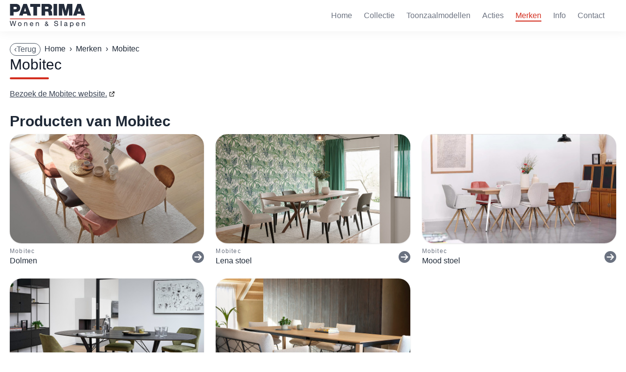

--- FILE ---
content_type: text/html; charset=utf-8
request_url: https://patrima.be/merken/mobitec
body_size: 8731
content:
<!DOCTYPE html>
<!--
 __     __            _      _        _
 \ \   / /           | |    (_)      | |
  \ \_/ /__ _ __   __| |_ __ _  ___  | |__   ___
   \   / _ \ '_ \ / _` | '__| |/ __| | '_ \ / _ \
    | |  __/ | | | (_| | |  | | (__ _| |_) |  __/
    |_|\___|_| |_|\__,_|_|  |_|\___(_)_.__/ \___|

    Deze website is ontwikkeld en wordt onderhouden
    door Yendric Van Roey (zie https://yendric.be)
-->
<html lang="nl">

<head>
    <meta charset="UTF-8">
    <meta name="viewport" content="width=device-width, initial-scale=1.0">
    <meta name="author" content="Yendric Van Roey">
    <meta name="view-transition" content="same-origin" />
    <meta name="robots" content="index/follow">
    <meta name="language" content="nl">
    <link rel="shortcut icon" href="/media/1105/favicon.ico">
    <meta property="og:type" content="website">
    <meta property="og:url" content="https://patrima.be/merken/mobitec">
    <meta name="twitter:card" content="summary">
    <meta name="twitter:site" content="@meubelenpatrima">
        <title>Mobitec - Merken - Meubelen Patrima</title>
    <meta name="title" content="Mobitec - Merken - Meubelen Patrima">
    <meta property="og:title" content="Mobitec - Merken - Meubelen Patrima">
    <meta name="twitter:title" content="Mobitec - Merken - Meubelen Patrima">

    <meta name="description" content="">
    <meta property="og:description" content="">
    <meta name="twitter:description" content="">

    
    <link rel="preload" as="style" href="https://patrima.be/build/assets/site-MsjhWfYH.css" /><link rel="preload" as="style" href="https://patrima.be/build/assets/site-DRDZlMXm.css" /><link rel="modulepreload" href="https://patrima.be/build/assets/site-cqkDoBSF.js" /><link rel="stylesheet" href="https://patrima.be/build/assets/site-MsjhWfYH.css" /><link rel="stylesheet" href="https://patrima.be/build/assets/site-DRDZlMXm.css" /><script type="module" src="https://patrima.be/build/assets/site-cqkDoBSF.js"></script>
    <base href="https://patrima.be/merken/mobitec/">
    <script type="application/ld+json">
        {
            "@context": "https://schema.org",
            "@graph": [{
                "@type": "Organization",
                "@id": "https://patrima.be/#organization",
    				"name": "Meubelen Patrima",
    				"url": "https://patrima.be",
    				"sameAs": ["https:\/\/www.linkedin.com\/company\/meubelen-patrima","https:\/\/twitter.com\/meubelenpatrima","https:\/\/instagram.com\/meubelenpatrima","https:\/\/www.facebook.com\/patrimameubelen"],
    				"logo": {
    					"@type": "ImageObject",
    					"@id": "https://patrima.be/#logo",
    					"inLanguage": "nl",
    					"url": "/media/4/logo_transparant.svg",
    					"caption": "Meubelen Patrima logo"
    				},
    				"image": {
    					"@id": "https://patrima.be/#logo"
    				}
    			}, {
    				"@type": "WebSite",
    				"@id": "https://patrima.be/#website",
    				"url": "https://patrima.be/",
    				"name": "Meubelen Patrima",
    				"description": "Patrima Wonen & Slapen, regio Leuven, Mechelen, Brussel is een meubelwinkel met een ruime keuze aan moderne, klassieke en hedendaagse meubelen.",
    				"publisher": {
    					"@id": "https://patrima.be/#organization"
    				},
    				"inLanguage": "nl"
    			}]
    		}
    </script>
    </head>

<body class="text-gray-800 flex flex-col min-h-screen" hx-ext="preload">
    <noscript><iframe src="https://www.googletagmanager.com/ns.html?id=GTM-KGGXVWL4" height="0" width="0"
            style="display:none;visibility:hidden"></iframe></noscript>
    <div id="loading-indicator" class="greyed-out htmx-indicator">
        <div>
            <div class="loading-spinner"></div>
        </div>
    </div>
    <nav id="header" style="box-shadow: 0 1px 20px 1px rgb(0 0 0 / 5%);view-transition-name: site-navbar;"
        class="bg-white/80 backdrop-blur sticky z-30 top-0 text-white px-5">
        <div class="w-full container flex flex-wrap items-center justify-between mt-0 py-2">
            <div class="flex items-center">
                <a href="/">
                    <img id="brand" src="/media/4/logo_transparant.svg" alt="Meubelen Patrima Logo"
                        class="h-12">
                </a>
            </div>
            <div class="block lg:hidden">
                <button id="nav-toggle" class="flex items-center p-1 text-patrima-red hover:text-gray-900">
                    <svg class="fill-current h-6 w-6" viewBox="0 0 20 20" xmlns="http://www.w3.org/2000/svg">
                        <title>Menu</title>
                        <path d="M0 3h20v2H0V3zm0 6h20v2H0V9zm0 6h20v2H0v-2z" />
                    </svg>
                </button>
            </div>
            <div class="w-full flex-grow text-lg lg:text-base lg:items-center lg:w-auto block lg:mt-0 max-h-0 lg:max-h-max lg:block lg:p-0 overflow-hidden transition-[max-height] duration-1000 easy-out"
                id="nav-content">
                <ul class="list-reset lg:flex justify-end flex-1 items-center" preload="mouseover">
                    <li class="lg:mr-6 lg:my-0 my-4 flex lg:list-item">
                        <a href="/"
                            class="mx-auto hover-underline-animation text-gray-500 ">Home</a>
                    </li>
                    <li class="lg:mr-6 lg:mb-0 mb-4 flex lg:list-item">
                        <a href="/collectie"
                            class="mx-auto hover-underline-animation text-gray-500 ">Collectie</a>
                    </li>
                    <li class="lg:mr-6 lg:mb-0 mb-4 flex lg:list-item">
                        <a href="/toonzaalmodellen"
                            class="mx-auto hover-underline-animation text-gray-500 ">Toonzaalmodellen
                        </a>
                    </li>
                    <li class="lg:mr-6 lg:mb-0 mb-4 flex lg:list-item">
                        <a href="/acties"
                            class="mx-auto hover-underline-animation text-gray-500 ">Acties</a>
                    </li>
                    <li class="lg:mr-6 lg:mb-0 mb-4 flex lg:list-item">
                        <a href="/merken"
                            class="mx-auto hover-underline-animation  text-patrima-red hover-underline-animation-active">Merken</a>
                    </li>
                    <li class="lg:mr-6 lg:mb-0 mb-4 flex lg:list-item">
                        <a href="/info"
                            class="mx-auto hover-underline-animation text-gray-500 ">Info</a>
                    </li>
                    <li class="lg:mr-6 lg:mb-0 mb-4 flex lg:list-item">
                        <a href="/contact"
                            class="mx-auto hover-underline-animation text-gray-500 ">Contact</a>
                    </li>
                </ul>
            </div>
        </div>
    </nav>
    <main class="px-5 flex-grow">
            <section class="container mt-6">
        <div class="flex w-full">
    <button
        class="inline bg-transparent hover:bg-gray-600 transition-colors duration-200 text-gray-600 hover:text-white mr-2 px-2 border border-gray-600 hover:border-transparent rounded-3xl"
        onclick="history.back()">&#8249;Terug</button>
    <nav class="rounded">
        <ol class="list-reset flex">
            <li>
                <a href="/">Home</a>
            </li>
            <li>
                <span class="mx-2">&#8250;</span>
            </li>
                            <li><a href="https://patrima.be/merken">Merken</a></li>
                                    <li><span class="mx-2">&#8250;</span></li>
                                            <li><a href="#">Mobitec</a></li>
                                    </ol>
    </nav>
</div>



<script type="application/ld+json">
        {"@context":"https:\/\/schema.org","@type":"BreadcrumbList","itemListElement":[{"@type":"ListItem","position":1,"name":"Home","item":"https:\/\/patrima.be"},{"@type":"ListItem","position":2,"name":"Merken","item":"https:\/\/patrima.be\/merken"},{"@type":"ListItem","position":3,"name":"Mobitec"}]}</script>
        <div class="w-full mb-4">
            <h1 class="sm:text-3xl text-2xl font-medium title-font mb-2 text-gray-900">Mobitec</h1>
            <div class="h-1 w-20 bg-patrima-red rounded"></div>
        </div>
        <div class="prose max-w-full">
            <div >
                
                <a href="https://www.mobitec.be/" target="_blank" class="underline block">Bezoek de Mobitec website.</a>
            </div>
            
        </div>
    </section>
    <section class="container mt-6">
        <h1 class="text-3xl font-bold mb-2">Producten van Mobitec</h1>
        <div class="grid gap-6 md:grid-cols-2 lg:grid-cols-3">
            <div class="group">
            <a href="https://patrima.be/collectie/dolmen">
                <div class="aspect-w-16 aspect-h-9">
                    <img  srcset="/media/794/responsive-images/96SkOWfPbOLUrvrCG4fuHA6TxbjVRa5EABoIcSO3___jpeg_1333_1000.jpg 1333w, /media/794/responsive-images/96SkOWfPbOLUrvrCG4fuHA6TxbjVRa5EABoIcSO3___jpeg_1115_836.jpg 1115w, /media/794/responsive-images/96SkOWfPbOLUrvrCG4fuHA6TxbjVRa5EABoIcSO3___jpeg_933_700.jpg 933w, /media/794/responsive-images/96SkOWfPbOLUrvrCG4fuHA6TxbjVRa5EABoIcSO3___jpeg_780_585.jpg 780w, /media/794/responsive-images/96SkOWfPbOLUrvrCG4fuHA6TxbjVRa5EABoIcSO3___jpeg_653_490.jpg 653w, /media/794/responsive-images/96SkOWfPbOLUrvrCG4fuHA6TxbjVRa5EABoIcSO3___jpeg_546_410.jpg 546w, /media/794/responsive-images/96SkOWfPbOLUrvrCG4fuHA6TxbjVRa5EABoIcSO3___jpeg_457_343.jpg 457w, /media/794/responsive-images/96SkOWfPbOLUrvrCG4fuHA6TxbjVRa5EABoIcSO3___jpeg_382_287.jpg 382w, /media/794/responsive-images/96SkOWfPbOLUrvrCG4fuHA6TxbjVRa5EABoIcSO3___jpeg_320_240.jpg 320w, /media/794/responsive-images/96SkOWfPbOLUrvrCG4fuHA6TxbjVRa5EABoIcSO3___jpeg_267_200.jpg 267w, /media/794/responsive-images/96SkOWfPbOLUrvrCG4fuHA6TxbjVRa5EABoIcSO3___jpeg_224_168.jpg 224w, [data-uri] 32w" onload="window.requestAnimationFrame(function(){if(!(size=getBoundingClientRect().width))return;onload=null;sizes=Math.ceil(size/window.innerWidth*100)+'vw';});" sizes="1px" src="/media/794/conversions/96SkOWfPbOLUrvrCG4fuHA6TxbjVRa5EABoIcSO3-jpeg.jpeg" width="1333" height="1000" alt="96SkOWfPbOLUrvrCG4fuHA6TxbjVRa5EABoIcSO3" class="w-full h-full duration-300 transition transform group-hover:scale-105 group-hover:shadow object-cover shadow group-hover:shadow-xl rounded-3xl" alt="Dolmen afbeelding" loading="lazy" style="view-transition-name:image-58a6dc53-e;">

                </div>
                <div class="mt-2 flex items-center justify-between">
                    <div>
                        <p class="text-gray-500 text-xs tracking-widest">Mobitec</p>
                        <p class="font-medium text-md">Dolmen
                                                    </p>
                    </div>
                    <svg class="h-6 w-6 text-gray-500 group-hover:text-gray-700 transition" fill="currentColor" xmlns="http://www.w3.org/2000/svg" viewBox="0 0 512 512"><!--! Font Awesome Free 6.7.2 by @fontawesome - https://fontawesome.com License - https://fontawesome.com/license/free (Icons: CC BY 4.0, Fonts: SIL OFL 1.1, Code: MIT License) Copyright 2024 Fonticons, Inc. --><path d="M0 256a256 256 0 1 0 512 0A256 256 0 1 0 0 256zM297 385c-9.4 9.4-24.6 9.4-33.9 0s-9.4-24.6 0-33.9l71-71L120 280c-13.3 0-24-10.7-24-24s10.7-24 24-24l214.1 0-71-71c-9.4-9.4-9.4-24.6 0-33.9s24.6-9.4 33.9 0L409 239c9.4 9.4 9.4 24.6 0 33.9L297 385z"/></svg>                </div>
            </a>
        </div>
            <div class="group">
            <a href="https://patrima.be/collectie/lena">
                <div class="aspect-w-16 aspect-h-9">
                    <img  srcset="/media/808/responsive-images/bFPAPTFE2JPUE1cKCSMzqoUp3ukUeINObWqBkIeH___jpeg_1500_1000.jpg 1500w, /media/808/responsive-images/bFPAPTFE2JPUE1cKCSMzqoUp3ukUeINObWqBkIeH___jpeg_1254_836.jpg 1254w, /media/808/responsive-images/bFPAPTFE2JPUE1cKCSMzqoUp3ukUeINObWqBkIeH___jpeg_1050_700.jpg 1050w, /media/808/responsive-images/bFPAPTFE2JPUE1cKCSMzqoUp3ukUeINObWqBkIeH___jpeg_878_585.jpg 878w, /media/808/responsive-images/bFPAPTFE2JPUE1cKCSMzqoUp3ukUeINObWqBkIeH___jpeg_735_490.jpg 735w, /media/808/responsive-images/bFPAPTFE2JPUE1cKCSMzqoUp3ukUeINObWqBkIeH___jpeg_614_409.jpg 614w, /media/808/responsive-images/bFPAPTFE2JPUE1cKCSMzqoUp3ukUeINObWqBkIeH___jpeg_514_343.jpg 514w, /media/808/responsive-images/bFPAPTFE2JPUE1cKCSMzqoUp3ukUeINObWqBkIeH___jpeg_430_287.jpg 430w, /media/808/responsive-images/bFPAPTFE2JPUE1cKCSMzqoUp3ukUeINObWqBkIeH___jpeg_360_240.jpg 360w, /media/808/responsive-images/bFPAPTFE2JPUE1cKCSMzqoUp3ukUeINObWqBkIeH___jpeg_301_201.jpg 301w, /media/808/responsive-images/bFPAPTFE2JPUE1cKCSMzqoUp3ukUeINObWqBkIeH___jpeg_252_168.jpg 252w, /media/808/responsive-images/bFPAPTFE2JPUE1cKCSMzqoUp3ukUeINObWqBkIeH___jpeg_210_140.jpg 210w, [data-uri] 32w" onload="window.requestAnimationFrame(function(){if(!(size=getBoundingClientRect().width))return;onload=null;sizes=Math.ceil(size/window.innerWidth*100)+'vw';});" sizes="1px" src="/media/808/conversions/bFPAPTFE2JPUE1cKCSMzqoUp3ukUeINObWqBkIeH-jpeg.jpeg" width="1500" height="1000" alt="bFPAPTFE2JPUE1cKCSMzqoUp3ukUeINObWqBkIeH" class="w-full h-full duration-300 transition transform group-hover:scale-105 group-hover:shadow object-cover shadow group-hover:shadow-xl rounded-3xl" alt="Lena stoel afbeelding" loading="lazy" style="view-transition-name:image-a63f3cee-1;">

                </div>
                <div class="mt-2 flex items-center justify-between">
                    <div>
                        <p class="text-gray-500 text-xs tracking-widest">Mobitec</p>
                        <p class="font-medium text-md">Lena stoel
                                                    </p>
                    </div>
                    <svg class="h-6 w-6 text-gray-500 group-hover:text-gray-700 transition" fill="currentColor" xmlns="http://www.w3.org/2000/svg" viewBox="0 0 512 512"><!--! Font Awesome Free 6.7.2 by @fontawesome - https://fontawesome.com License - https://fontawesome.com/license/free (Icons: CC BY 4.0, Fonts: SIL OFL 1.1, Code: MIT License) Copyright 2024 Fonticons, Inc. --><path d="M0 256a256 256 0 1 0 512 0A256 256 0 1 0 0 256zM297 385c-9.4 9.4-24.6 9.4-33.9 0s-9.4-24.6 0-33.9l71-71L120 280c-13.3 0-24-10.7-24-24s10.7-24 24-24l214.1 0-71-71c-9.4-9.4-9.4-24.6 0-33.9s24.6-9.4 33.9 0L409 239c9.4 9.4 9.4 24.6 0 33.9L297 385z"/></svg>                </div>
            </a>
        </div>
            <div class="group">
            <a href="https://patrima.be/collectie/mood95">
                <div class="aspect-w-16 aspect-h-9">
                    <img  srcset="/media/809/responsive-images/IkOiPvfgPYAPxLDJtqYZAZnqhgdUMuUQ4OOTcrCD___jpeg_1672_941.jpg 1672w, /media/809/responsive-images/IkOiPvfgPYAPxLDJtqYZAZnqhgdUMuUQ4OOTcrCD___jpeg_1398_787.jpg 1398w, /media/809/responsive-images/IkOiPvfgPYAPxLDJtqYZAZnqhgdUMuUQ4OOTcrCD___jpeg_1170_658.jpg 1170w, /media/809/responsive-images/IkOiPvfgPYAPxLDJtqYZAZnqhgdUMuUQ4OOTcrCD___jpeg_979_551.jpg 979w, /media/809/responsive-images/IkOiPvfgPYAPxLDJtqYZAZnqhgdUMuUQ4OOTcrCD___jpeg_819_461.jpg 819w, /media/809/responsive-images/IkOiPvfgPYAPxLDJtqYZAZnqhgdUMuUQ4OOTcrCD___jpeg_685_386.jpg 685w, /media/809/responsive-images/IkOiPvfgPYAPxLDJtqYZAZnqhgdUMuUQ4OOTcrCD___jpeg_573_322.jpg 573w, /media/809/responsive-images/IkOiPvfgPYAPxLDJtqYZAZnqhgdUMuUQ4OOTcrCD___jpeg_479_270.jpg 479w, /media/809/responsive-images/IkOiPvfgPYAPxLDJtqYZAZnqhgdUMuUQ4OOTcrCD___jpeg_401_226.jpg 401w, /media/809/responsive-images/IkOiPvfgPYAPxLDJtqYZAZnqhgdUMuUQ4OOTcrCD___jpeg_335_189.jpg 335w, [data-uri] 32w" onload="window.requestAnimationFrame(function(){if(!(size=getBoundingClientRect().width))return;onload=null;sizes=Math.ceil(size/window.innerWidth*100)+'vw';});" sizes="1px" src="/media/809/conversions/IkOiPvfgPYAPxLDJtqYZAZnqhgdUMuUQ4OOTcrCD-jpeg.jpeg" width="1672" height="941" alt="IkOiPvfgPYAPxLDJtqYZAZnqhgdUMuUQ4OOTcrCD" class="w-full h-full duration-300 transition transform group-hover:scale-105 group-hover:shadow object-cover shadow group-hover:shadow-xl rounded-3xl" alt="Mood stoel afbeelding" loading="lazy" style="view-transition-name:image-aab51d72-d;">

                </div>
                <div class="mt-2 flex items-center justify-between">
                    <div>
                        <p class="text-gray-500 text-xs tracking-widest">Mobitec</p>
                        <p class="font-medium text-md">Mood stoel
                                                    </p>
                    </div>
                    <svg class="h-6 w-6 text-gray-500 group-hover:text-gray-700 transition" fill="currentColor" xmlns="http://www.w3.org/2000/svg" viewBox="0 0 512 512"><!--! Font Awesome Free 6.7.2 by @fontawesome - https://fontawesome.com License - https://fontawesome.com/license/free (Icons: CC BY 4.0, Fonts: SIL OFL 1.1, Code: MIT License) Copyright 2024 Fonticons, Inc. --><path d="M0 256a256 256 0 1 0 512 0A256 256 0 1 0 0 256zM297 385c-9.4 9.4-24.6 9.4-33.9 0s-9.4-24.6 0-33.9l71-71L120 280c-13.3 0-24-10.7-24-24s10.7-24 24-24l214.1 0-71-71c-9.4-9.4-9.4-24.6 0-33.9s24.6-9.4 33.9 0L409 239c9.4 9.4 9.4 24.6 0 33.9L297 385z"/></svg>                </div>
            </a>
        </div>
            <div class="group">
            <a href="https://patrima.be/collectie/eclipse">
                <div class="aspect-w-16 aspect-h-9">
                    <img  srcset="/media/860/responsive-images/IrfpQ4j3KHjOIeztt2X4QHTaqtzUlWx61tUvpPQ5___jpeg_1500_1000.jpg 1500w, /media/860/responsive-images/IrfpQ4j3KHjOIeztt2X4QHTaqtzUlWx61tUvpPQ5___jpeg_1254_836.jpg 1254w, /media/860/responsive-images/IrfpQ4j3KHjOIeztt2X4QHTaqtzUlWx61tUvpPQ5___jpeg_1050_700.jpg 1050w, /media/860/responsive-images/IrfpQ4j3KHjOIeztt2X4QHTaqtzUlWx61tUvpPQ5___jpeg_878_585.jpg 878w, /media/860/responsive-images/IrfpQ4j3KHjOIeztt2X4QHTaqtzUlWx61tUvpPQ5___jpeg_734_489.jpg 734w, /media/860/responsive-images/IrfpQ4j3KHjOIeztt2X4QHTaqtzUlWx61tUvpPQ5___jpeg_614_409.jpg 614w, /media/860/responsive-images/IrfpQ4j3KHjOIeztt2X4QHTaqtzUlWx61tUvpPQ5___jpeg_514_343.jpg 514w, /media/860/responsive-images/IrfpQ4j3KHjOIeztt2X4QHTaqtzUlWx61tUvpPQ5___jpeg_430_287.jpg 430w, /media/860/responsive-images/IrfpQ4j3KHjOIeztt2X4QHTaqtzUlWx61tUvpPQ5___jpeg_360_240.jpg 360w, /media/860/responsive-images/IrfpQ4j3KHjOIeztt2X4QHTaqtzUlWx61tUvpPQ5___jpeg_301_201.jpg 301w, [data-uri] 32w" onload="window.requestAnimationFrame(function(){if(!(size=getBoundingClientRect().width))return;onload=null;sizes=Math.ceil(size/window.innerWidth*100)+'vw';});" sizes="1px" src="/media/860/conversions/IrfpQ4j3KHjOIeztt2X4QHTaqtzUlWx61tUvpPQ5-jpeg.jpeg" width="1500" height="1000" alt="IrfpQ4j3KHjOIeztt2X4QHTaqtzUlWx61tUvpPQ5" class="w-full h-full duration-300 transition transform group-hover:scale-105 group-hover:shadow object-cover shadow group-hover:shadow-xl rounded-3xl" alt="Eclipse tafel afbeelding" loading="lazy" style="view-transition-name:image-f1f4efb3-4;">

                </div>
                <div class="mt-2 flex items-center justify-between">
                    <div>
                        <p class="text-gray-500 text-xs tracking-widest">Mobitec</p>
                        <p class="font-medium text-md">Eclipse tafel
                                                    </p>
                    </div>
                    <svg class="h-6 w-6 text-gray-500 group-hover:text-gray-700 transition" fill="currentColor" xmlns="http://www.w3.org/2000/svg" viewBox="0 0 512 512"><!--! Font Awesome Free 6.7.2 by @fontawesome - https://fontawesome.com License - https://fontawesome.com/license/free (Icons: CC BY 4.0, Fonts: SIL OFL 1.1, Code: MIT License) Copyright 2024 Fonticons, Inc. --><path d="M0 256a256 256 0 1 0 512 0A256 256 0 1 0 0 256zM297 385c-9.4 9.4-24.6 9.4-33.9 0s-9.4-24.6 0-33.9l71-71L120 280c-13.3 0-24-10.7-24-24s10.7-24 24-24l214.1 0-71-71c-9.4-9.4-9.4-24.6 0-33.9s24.6-9.4 33.9 0L409 239c9.4 9.4 9.4 24.6 0 33.9L297 385z"/></svg>                </div>
            </a>
        </div>
            <div class="group">
            <a href="https://patrima.be/collectie/float">
                <div class="aspect-w-16 aspect-h-9">
                    <img  srcset="/media/861/responsive-images/BrfSJVUTMHtwlzcRAQFAMHvaHd8Gr41jPIo4AtTC___jpeg_1500_1000.jpg 1500w, /media/861/responsive-images/BrfSJVUTMHtwlzcRAQFAMHvaHd8Gr41jPIo4AtTC___jpeg_1254_836.jpg 1254w, /media/861/responsive-images/BrfSJVUTMHtwlzcRAQFAMHvaHd8Gr41jPIo4AtTC___jpeg_1050_700.jpg 1050w, /media/861/responsive-images/BrfSJVUTMHtwlzcRAQFAMHvaHd8Gr41jPIo4AtTC___jpeg_878_585.jpg 878w, /media/861/responsive-images/BrfSJVUTMHtwlzcRAQFAMHvaHd8Gr41jPIo4AtTC___jpeg_734_489.jpg 734w, /media/861/responsive-images/BrfSJVUTMHtwlzcRAQFAMHvaHd8Gr41jPIo4AtTC___jpeg_614_409.jpg 614w, /media/861/responsive-images/BrfSJVUTMHtwlzcRAQFAMHvaHd8Gr41jPIo4AtTC___jpeg_514_343.jpg 514w, /media/861/responsive-images/BrfSJVUTMHtwlzcRAQFAMHvaHd8Gr41jPIo4AtTC___jpeg_430_287.jpg 430w, /media/861/responsive-images/BrfSJVUTMHtwlzcRAQFAMHvaHd8Gr41jPIo4AtTC___jpeg_360_240.jpg 360w, /media/861/responsive-images/BrfSJVUTMHtwlzcRAQFAMHvaHd8Gr41jPIo4AtTC___jpeg_301_201.jpg 301w, /media/861/responsive-images/BrfSJVUTMHtwlzcRAQFAMHvaHd8Gr41jPIo4AtTC___jpeg_252_168.jpg 252w, [data-uri] 32w" onload="window.requestAnimationFrame(function(){if(!(size=getBoundingClientRect().width))return;onload=null;sizes=Math.ceil(size/window.innerWidth*100)+'vw';});" sizes="1px" src="/media/861/conversions/BrfSJVUTMHtwlzcRAQFAMHvaHd8Gr41jPIo4AtTC-jpeg.jpeg" width="1500" height="1000" alt="BrfSJVUTMHtwlzcRAQFAMHvaHd8Gr41jPIo4AtTC" class="w-full h-full duration-300 transition transform group-hover:scale-105 group-hover:shadow object-cover shadow group-hover:shadow-xl rounded-3xl" alt="Float tafel afbeelding" loading="lazy" style="view-transition-name:image-e3f64691-e;">

                </div>
                <div class="mt-2 flex items-center justify-between">
                    <div>
                        <p class="text-gray-500 text-xs tracking-widest">Mobitec</p>
                        <p class="font-medium text-md">Float tafel
                                                    </p>
                    </div>
                    <svg class="h-6 w-6 text-gray-500 group-hover:text-gray-700 transition" fill="currentColor" xmlns="http://www.w3.org/2000/svg" viewBox="0 0 512 512"><!--! Font Awesome Free 6.7.2 by @fontawesome - https://fontawesome.com License - https://fontawesome.com/license/free (Icons: CC BY 4.0, Fonts: SIL OFL 1.1, Code: MIT License) Copyright 2024 Fonticons, Inc. --><path d="M0 256a256 256 0 1 0 512 0A256 256 0 1 0 0 256zM297 385c-9.4 9.4-24.6 9.4-33.9 0s-9.4-24.6 0-33.9l71-71L120 280c-13.3 0-24-10.7-24-24s10.7-24 24-24l214.1 0-71-71c-9.4-9.4-9.4-24.6 0-33.9s24.6-9.4 33.9 0L409 239c9.4 9.4 9.4 24.6 0 33.9L297 385z"/></svg>                </div>
            </a>
        </div>
    </div>    </section>
    </main>
    <!--Footer-->
    <footer class="mt-8 shadow-inner bg-gray-50/50">
        <div class="container p-6">
            <div class="w-full grid grid-cols-1 md:grid-cols-5 gap-8 pt-4">
                <div class="flex flex-col">
                    <img src="/media/4/logo_transparant.svg" class="w-44 mb-4" alt="Patrima Logo">
                    <p class="text-gray-600">
                        Patrima Wonen & Slapen, regio Leuven, Mechelen, Brussel is een meubelwinkel met een ruime keuze aan moderne, klassieke en hedendaagse meubelen.                    </p>
                </div>

                <div>
                    <p class="text-lg font-semibold mb-4">Contact</p>
                    <ul class="list-reset text-gray-600">
                        <li>
                            Haachtstraat 79, 3020 Veltem                        </li>
                        <li>
                            <a href="mailto:info@meubelen-patrima.be" class="hover-underline-animation">
                                info@meubelen-patrima.be </a>
                        </li>
                        <li>
                            <a href="tel:+3216488336" class="hover-underline-animation">
                                T +32 16 48 83 36 </a>
                        </li>
                        <li>
                            <p class="no-underline">
                                BE 0461.659.127
                            </p>
                        </li>
                        <li>
                            <a href="/privacy-beleid" class="hover-underline-animation">
                                Privacy</a>
                        </li>
                    </ul>
                </div>
                <div>
                    <p class="font-semibold text-lg mb-4">Sociaal</p>
                    <ul class="list-reset text-gray-600">
                        <li>
                            <a href="https://facebook.com/patrimameubelen" rel="noreferrer noopener" target="_blank"
                                class="hover-underline-animation">
                                Facebook </a>
                        </li>
                        <li>
                            <a href="https://instagram.com/meubelenpatrima" rel="noreferrer noopener" target="_blank"
                                class="hover-underline-animation">
                                Instagram </a>
                        </li>
                        <li>
                            <a href="https://twitter.com/meubelenpatrima" rel="noreferrer noopener" target="_blank"
                                class="hover-underline-animation">
                                X </a>
                        </li>
                    </ul>
                </div>
                <div class="md:col-span-2">
                    <p class="font-semibold text-lg mb-4">Openingsuren</p>
                    <div class="bg-white rounded-3xl shadow p-4">
            <div class="mb-3 text-red-700 flex items-center">
            <svg class="w-5 h-5 mr-2 text-red-500" fill="currentColor" viewBox="0 0 20 20">
                <title>Gesloten</title>
                <path fill-rule="evenodd"
                    d="M10 18a8 8 0 100-16 8 8 0 000 16zm3.707-10.707a1 1 0 00-1.414-1.414L10 8.586 7.707 6.293a1 1 0 00-1.414 1.414L8.586 10l-2.293 2.293a1 1 0 101.414 1.414L10 11.414l2.293 2.293a1 1 0 001.414-1.414L11.414 10l2.293-2.293z"
                    clip-rule="evenodd" />
            </svg>
            <span>We zijn momenteel <span class="font-semibold text-red-700">gesloten</span>.
                                    <span>We openen morgen om
                        09:00.</span>
                            </span>

        </div>
        <table class="w-full">
        <tbody>
                            <tr class="">
                    <td>Maandag</td>
                    <td class="text-right relative group">
                                                                09:00–12:00, 13:00–18:00
                                                                                    </td>
                </tr>
                            <tr class="">
                    <td>Dinsdag</td>
                    <td class="text-right relative group">
                                                                09:00–12:00, 13:00–18:00
                                                                                    </td>
                </tr>
                            <tr class="">
                    <td>Woensdag</td>
                    <td class="text-right relative group">
                                                                09:00–12:00, 13:00–18:00
                                                                                    </td>
                </tr>
                            <tr class="font-semibold">
                    <td>Donderdag</td>
                    <td class="text-right relative group">
                                                    Gesloten
                                            </td>
                </tr>
                            <tr class="">
                    <td>Vrijdag</td>
                    <td class="text-right relative group">
                                                                09:00–12:00, 13:00–18:00
                                                                                    </td>
                </tr>
                            <tr class="">
                    <td>Zaterdag</td>
                    <td class="text-right relative group">
                                                                10:00–18:00
                                                                                    </td>
                </tr>
                            <tr class="">
                    <td>Zondag</td>
                    <td class="text-right relative group">
                                                                14:00–18:00
                                                                                    </td>
                </tr>
                    </tbody>
    </table>
</div>                </div>
            </div>
            <div class="border-t mt-10 pt-6 text-center text-gray-500 text-sm">
                © 2026 Patrima Wonen &amp; Slapen. Alle rechten voorbehouden.
            </div>
        </div>
    </footer>
</body>

</html>

--- FILE ---
content_type: application/javascript; charset=utf-8
request_url: https://patrima.be/build/assets/site-cqkDoBSF.js
body_size: 68085
content:
/*!
 * Glide.js v3.7.1
 * (c) 2013-2024 Jędrzej Chałubek (https://github.com/jedrzejchalubek/)
 * Released under the MIT License.
 */function ownKeys(T,P){var Le=Object.keys(T);if(Object.getOwnPropertySymbols){var Pe=Object.getOwnPropertySymbols(T);P&&(Pe=Pe.filter(function(Fe){return Object.getOwnPropertyDescriptor(T,Fe).enumerable})),Le.push.apply(Le,Pe)}return Le}function _objectSpread2(T){for(var P=1;P<arguments.length;P++){var Le=arguments[P]!=null?arguments[P]:{};P%2?ownKeys(Object(Le),!0).forEach(function(Pe){_defineProperty(T,Pe,Le[Pe])}):Object.getOwnPropertyDescriptors?Object.defineProperties(T,Object.getOwnPropertyDescriptors(Le)):ownKeys(Object(Le)).forEach(function(Pe){Object.defineProperty(T,Pe,Object.getOwnPropertyDescriptor(Le,Pe))})}return T}function _typeof(T){"@babel/helpers - typeof";return typeof Symbol=="function"&&typeof Symbol.iterator=="symbol"?_typeof=function(P){return typeof P}:_typeof=function(P){return P&&typeof Symbol=="function"&&P.constructor===Symbol&&P!==Symbol.prototype?"symbol":typeof P},_typeof(T)}function _classCallCheck(T,P){if(!(T instanceof P))throw new TypeError("Cannot call a class as a function")}function _defineProperties(T,P){for(var Le=0;Le<P.length;Le++){var Pe=P[Le];Pe.enumerable=Pe.enumerable||!1,Pe.configurable=!0,"value"in Pe&&(Pe.writable=!0),Object.defineProperty(T,Pe.key,Pe)}}function _createClass(T,P,Le){return P&&_defineProperties(T.prototype,P),T}function _defineProperty(T,P,Le){return P in T?Object.defineProperty(T,P,{value:Le,enumerable:!0,configurable:!0,writable:!0}):T[P]=Le,T}function _inherits(T,P){if(typeof P!="function"&&P!==null)throw new TypeError("Super expression must either be null or a function");T.prototype=Object.create(P&&P.prototype,{constructor:{value:T,writable:!0,configurable:!0}}),P&&_setPrototypeOf(T,P)}function _getPrototypeOf(T){return _getPrototypeOf=Object.setPrototypeOf?Object.getPrototypeOf:function(Le){return Le.__proto__||Object.getPrototypeOf(Le)},_getPrototypeOf(T)}function _setPrototypeOf(T,P){return _setPrototypeOf=Object.setPrototypeOf||function(Pe,Fe){return Pe.__proto__=Fe,Pe},_setPrototypeOf(T,P)}function _isNativeReflectConstruct(){if(typeof Reflect>"u"||!Reflect.construct||Reflect.construct.sham)return!1;if(typeof Proxy=="function")return!0;try{return Boolean.prototype.valueOf.call(Reflect.construct(Boolean,[],function(){})),!0}catch{return!1}}function _assertThisInitialized(T){if(T===void 0)throw new ReferenceError("this hasn't been initialised - super() hasn't been called");return T}function _possibleConstructorReturn(T,P){if(P&&(typeof P=="object"||typeof P=="function"))return P;if(P!==void 0)throw new TypeError("Derived constructors may only return object or undefined");return _assertThisInitialized(T)}function _createSuper(T){var P=_isNativeReflectConstruct();return function(){var Pe=_getPrototypeOf(T),Fe;if(P){var qe=_getPrototypeOf(this).constructor;Fe=Reflect.construct(Pe,arguments,qe)}else Fe=Pe.apply(this,arguments);return _possibleConstructorReturn(this,Fe)}}function _superPropBase(T,P){for(;!Object.prototype.hasOwnProperty.call(T,P)&&(T=_getPrototypeOf(T),T!==null););return T}function _get(){return typeof Reflect<"u"&&Reflect.get?_get=Reflect.get:_get=function(P,Le,Pe){var Fe=_superPropBase(P,Le);if(Fe){var qe=Object.getOwnPropertyDescriptor(Fe,Le);return qe.get?qe.get.call(arguments.length<3?P:Pe):qe.value}},_get.apply(this,arguments)}var defaults={type:"slider",startAt:0,perView:1,focusAt:0,gap:10,autoplay:!1,hoverpause:!0,keyboard:!0,bound:!1,swipeThreshold:80,dragThreshold:120,perSwipe:"",touchRatio:.5,touchAngle:45,animationDuration:400,rewind:!0,rewindDuration:800,animationTimingFunc:"cubic-bezier(.165, .840, .440, 1)",waitForTransition:!0,throttle:10,direction:"ltr",peek:0,cloningRatio:1,breakpoints:{},classes:{swipeable:"glide--swipeable",dragging:"glide--dragging",direction:{ltr:"glide--ltr",rtl:"glide--rtl"},type:{slider:"glide--slider",carousel:"glide--carousel"},slide:{clone:"glide__slide--clone",active:"glide__slide--active"},arrow:{disabled:"glide__arrow--disabled"},nav:{active:"glide__bullet--active"}}};function warn(T){console.error("[Glide warn]: ".concat(T))}function toInt(T){return parseInt(T)}function toFloat(T){return parseFloat(T)}function isString(T){return typeof T=="string"}function isObject(T){var P=_typeof(T);return P==="function"||P==="object"&&!!T}function isFunction(T){return typeof T=="function"}function isUndefined(T){return typeof T>"u"}function isArray(T){return T.constructor===Array}function mount(T,P,Le){var Pe={};for(var Fe in P)isFunction(P[Fe])?Pe[Fe]=P[Fe](T,Pe,Le):warn("Extension must be a function");for(var qe in Pe)isFunction(Pe[qe].mount)&&Pe[qe].mount();return Pe}function define(T,P,Le){Object.defineProperty(T,P,Le)}function sortKeys(T){return Object.keys(T).sort().reduce(function(P,Le){return P[Le]=T[Le],P[Le],P},{})}function mergeOptions(T,P){var Le=Object.assign({},T,P);if(P.hasOwnProperty("classes")){Le.classes=Object.assign({},T.classes,P.classes);var Pe=["direction","type","slide","arrow","nav"];Pe.forEach(function(Fe){P.classes.hasOwnProperty(Fe)&&(Le.classes[Fe]=_objectSpread2(_objectSpread2({},T.classes[Fe]),P.classes[Fe]))})}return P.hasOwnProperty("breakpoints")&&(Le.breakpoints=Object.assign({},T.breakpoints,P.breakpoints)),Le}var EventsBus=function(){function T(){var P=arguments.length>0&&arguments[0]!==void 0?arguments[0]:{};_classCallCheck(this,T),this.events=P,this.hop=P.hasOwnProperty}return _createClass(T,[{key:"on",value:function(Le,Pe){if(isArray(Le)){for(var Fe=0;Fe<Le.length;Fe++)this.on(Le[Fe],Pe);return}this.hop.call(this.events,Le)||(this.events[Le]=[]);var qe=this.events[Le].push(Pe)-1;return{remove:function(){delete this.events[Le][qe]}}}},{key:"emit",value:function(Le,Pe){if(isArray(Le)){for(var Fe=0;Fe<Le.length;Fe++)this.emit(Le[Fe],Pe);return}this.hop.call(this.events,Le)&&this.events[Le].forEach(function(qe){qe(Pe||{})})}}]),T}(),Glide$1=function(){function T(P){var Le=arguments.length>1&&arguments[1]!==void 0?arguments[1]:{};_classCallCheck(this,T),this._c={},this._t=[],this._e=new EventsBus,this.disabled=!1,this.selector=P,this.settings=mergeOptions(defaults,Le),this.index=this.settings.startAt}return _createClass(T,[{key:"mount",value:function(){var Le=arguments.length>0&&arguments[0]!==void 0?arguments[0]:{};return this._e.emit("mount.before"),isObject(Le)?this._c=mount(this,Le,this._e):warn("You need to provide a object on `mount()`"),this._e.emit("mount.after"),this}},{key:"mutate",value:function(){var Le=arguments.length>0&&arguments[0]!==void 0?arguments[0]:[];return isArray(Le)?this._t=Le:warn("You need to provide a array on `mutate()`"),this}},{key:"update",value:function(){var Le=arguments.length>0&&arguments[0]!==void 0?arguments[0]:{};return this.settings=mergeOptions(this.settings,Le),Le.hasOwnProperty("startAt")&&(this.index=Le.startAt),this._e.emit("update"),this}},{key:"go",value:function(Le){return this._c.Run.make(Le),this}},{key:"move",value:function(Le){return this._c.Transition.disable(),this._c.Move.make(Le),this}},{key:"destroy",value:function(){return this._e.emit("destroy"),this}},{key:"play",value:function(){var Le=arguments.length>0&&arguments[0]!==void 0?arguments[0]:!1;return Le&&(this.settings.autoplay=Le),this._e.emit("play"),this}},{key:"pause",value:function(){return this._e.emit("pause"),this}},{key:"disable",value:function(){return this.disabled=!0,this}},{key:"enable",value:function(){return this.disabled=!1,this}},{key:"on",value:function(Le,Pe){return this._e.on(Le,Pe),this}},{key:"isType",value:function(Le){return this.settings.type===Le}},{key:"settings",get:function(){return this._o},set:function(Le){isObject(Le)?this._o=Le:warn("Options must be an `object` instance.")}},{key:"index",get:function(){return this._i},set:function(Le){this._i=toInt(Le)}},{key:"type",get:function(){return this.settings.type}},{key:"disabled",get:function(){return this._d},set:function(Le){this._d=!!Le}}]),T}();function Run(T,P,Le){var Pe={mount:function(){this._o=!1},make:function(et){var Ye=this;T.disabled||(!T.settings.waitForTransition||T.disable(),this.move=et,Le.emit("run.before",this.move),this.calculate(),Le.emit("run",this.move),P.Transition.after(function(){Ye.isStart()&&Le.emit("run.start",Ye.move),Ye.isEnd()&&Le.emit("run.end",Ye.move),Ye.isOffset()&&(Ye._o=!1,Le.emit("run.offset",Ye.move)),Le.emit("run.after",Ye.move),T.enable()}))},calculate:function(){var et=this.move,Ye=this.length,Qe=et.steps,Je=et.direction,rt=1;if(Je==="="){if(T.settings.bound&&toInt(Qe)>Ye){T.index=Ye;return}T.index=Qe;return}if(Je===">"&&Qe===">"){T.index=Ye;return}if(Je==="<"&&Qe==="<"){T.index=0;return}if(Je==="|"&&(rt=T.settings.perView||1),Je===">"||Je==="|"&&Qe===">"){var nt=Fe(rt);nt>Ye&&(this._o=!0),T.index=qe(nt,rt);return}if(Je==="<"||Je==="|"&&Qe==="<"){var it=Ke(rt);it<0&&(this._o=!0),T.index=Ue(it,rt);return}warn("Invalid direction pattern [".concat(Je).concat(Qe,"] has been used"))},isStart:function(){return T.index<=0},isEnd:function(){return T.index>=this.length},isOffset:function(){var et=arguments.length>0&&arguments[0]!==void 0?arguments[0]:void 0;return et?this._o?et==="|>"?this.move.direction==="|"&&this.move.steps===">":et==="|<"?this.move.direction==="|"&&this.move.steps==="<":this.move.direction===et:!1:this._o},isBound:function(){return T.isType("slider")&&T.settings.focusAt!=="center"&&T.settings.bound}};function Fe(ze){var et=T.index;return T.isType("carousel")?et+ze:et+(ze-et%ze)}function qe(ze,et){var Ye=Pe.length;return ze<=Ye?ze:T.isType("carousel")?ze-(Ye+1):T.settings.rewind?Pe.isBound()&&!Pe.isEnd()?Ye:0:Pe.isBound()?Ye:Math.floor(Ye/et)*et}function Ke(ze){var et=T.index;if(T.isType("carousel"))return et-ze;var Ye=Math.ceil(et/ze);return(Ye-1)*ze}function Ue(ze,et){var Ye=Pe.length;return ze>=0?ze:T.isType("carousel")?ze+(Ye+1):T.settings.rewind?Pe.isBound()&&Pe.isStart()?Ye:Math.floor(Ye/et)*et:0}return define(Pe,"move",{get:function(){return this._m},set:function(et){var Ye=et.substr(1);this._m={direction:et.substr(0,1),steps:Ye?toInt(Ye)?toInt(Ye):Ye:0}}}),define(Pe,"length",{get:function(){var et=T.settings,Ye=P.Html.slides.length;return this.isBound()?Ye-1-(toInt(et.perView)-1)+toInt(et.focusAt):Ye-1}}),define(Pe,"offset",{get:function(){return this._o}}),Pe}function now(){return new Date().getTime()}function throttle(T,P){var Le=arguments.length>2&&arguments[2]!==void 0?arguments[2]:{},Pe,Fe,qe,Ke,Ue=0,ze=function(){Ue=Le.leading===!1?0:now(),Pe=null,Ke=T.apply(Fe,qe),Pe||(Fe=qe=null)},et=function(){var Qe=now();!Ue&&Le.leading===!1&&(Ue=Qe);var Je=P-(Qe-Ue);return Fe=this,qe=arguments,Je<=0||Je>P?(Pe&&(clearTimeout(Pe),Pe=null),Ue=Qe,Ke=T.apply(Fe,qe),Pe||(Fe=qe=null)):!Pe&&Le.trailing!==!1&&(Pe=setTimeout(ze,Je)),Ke};return et.cancel=function(){clearTimeout(Pe),Ue=0,Pe=Fe=qe=null},et}var MARGIN_TYPE={ltr:["marginLeft","marginRight"],rtl:["marginRight","marginLeft"]};function Gaps(T,P,Le){var Pe={apply:function(qe){for(var Ke=0,Ue=qe.length;Ke<Ue;Ke++){var ze=qe[Ke].style,et=P.Direction.value;Ke!==0?ze[MARGIN_TYPE[et][0]]="".concat(this.value/2,"px"):ze[MARGIN_TYPE[et][0]]="",Ke!==qe.length-1?ze[MARGIN_TYPE[et][1]]="".concat(this.value/2,"px"):ze[MARGIN_TYPE[et][1]]=""}},remove:function(qe){for(var Ke=0,Ue=qe.length;Ke<Ue;Ke++){var ze=qe[Ke].style;ze.marginLeft="",ze.marginRight=""}}};return define(Pe,"value",{get:function(){return toInt(T.settings.gap)}}),define(Pe,"grow",{get:function(){return Pe.value*P.Sizes.length}}),define(Pe,"reductor",{get:function(){var qe=T.settings.perView;return Pe.value*(qe-1)/qe}}),Le.on(["build.after","update"],throttle(function(){Pe.apply(P.Html.wrapper.children)},30)),Le.on("destroy",function(){Pe.remove(P.Html.wrapper.children)}),Pe}function siblings(T){if(T&&T.parentNode){for(var P=T.parentNode.firstChild,Le=[];P;P=P.nextSibling)P.nodeType===1&&P!==T&&Le.push(P);return Le}return[]}function toArray$1(T){return Array.prototype.slice.call(T)}var TRACK_SELECTOR='[data-glide-el="track"]';function Html(T,P,Le){var Pe={mount:function(){this.root=T.selector,this.track=this.root.querySelector(TRACK_SELECTOR),this.collectSlides()},collectSlides:function(){this.slides=toArray$1(this.wrapper.children).filter(function(qe){return!qe.classList.contains(T.settings.classes.slide.clone)})}};return define(Pe,"root",{get:function(){return Pe._r},set:function(qe){isString(qe)&&(qe=document.querySelector(qe)),qe!==null?Pe._r=qe:warn("Root element must be a existing Html node")}}),define(Pe,"track",{get:function(){return Pe._t},set:function(qe){Pe._t=qe}}),define(Pe,"wrapper",{get:function(){return Pe.track.children[0]}}),Le.on("update",function(){Pe.collectSlides()}),Pe}function Peek(T,P,Le){var Pe={mount:function(){this.value=T.settings.peek}};return define(Pe,"value",{get:function(){return Pe._v},set:function(qe){isObject(qe)?(qe.before=toInt(qe.before),qe.after=toInt(qe.after)):qe=toInt(qe),Pe._v=qe}}),define(Pe,"reductor",{get:function(){var qe=Pe.value,Ke=T.settings.perView;return isObject(qe)?qe.before/Ke+qe.after/Ke:qe*2/Ke}}),Le.on(["resize","update"],function(){Pe.mount()}),Pe}function Move(T,P,Le){var Pe={mount:function(){this._o=0},make:function(){var qe=this,Ke=arguments.length>0&&arguments[0]!==void 0?arguments[0]:0;this.offset=Ke,Le.emit("move",{movement:this.value}),P.Transition.after(function(){Le.emit("move.after",{movement:qe.value})})}};return define(Pe,"offset",{get:function(){return Pe._o},set:function(qe){Pe._o=isUndefined(qe)?0:toInt(qe)}}),define(Pe,"translate",{get:function(){return P.Sizes.slideWidth*T.index}}),define(Pe,"value",{get:function(){var qe=this.offset,Ke=this.translate;return P.Direction.is("rtl")?Ke+qe:Ke-qe}}),Le.on(["build.before","run"],function(){Pe.make()}),Pe}function Sizes(T,P,Le){var Pe={setupSlides:function(){for(var qe="".concat(this.slideWidth,"px"),Ke=P.Html.slides,Ue=0;Ue<Ke.length;Ue++)Ke[Ue].style.width=qe},setupWrapper:function(){P.Html.wrapper.style.width="".concat(this.wrapperSize,"px")},remove:function(){for(var qe=P.Html.slides,Ke=0;Ke<qe.length;Ke++)qe[Ke].style.width="";P.Html.wrapper.style.width=""}};return define(Pe,"length",{get:function(){return P.Html.slides.length}}),define(Pe,"width",{get:function(){return P.Html.track.offsetWidth}}),define(Pe,"wrapperSize",{get:function(){return Pe.slideWidth*Pe.length+P.Gaps.grow+P.Clones.grow}}),define(Pe,"slideWidth",{get:function(){return Pe.width/T.settings.perView-P.Peek.reductor-P.Gaps.reductor}}),Le.on(["build.before","resize","update"],function(){Pe.setupSlides(),Pe.setupWrapper()}),Le.on("destroy",function(){Pe.remove()}),Pe}function Build(T,P,Le){var Pe={mount:function(){Le.emit("build.before"),this.typeClass(),this.activeClass(),Le.emit("build.after")},typeClass:function(){P.Html.root.classList.add(T.settings.classes.type[T.settings.type])},activeClass:function(){var qe=T.settings.classes,Ke=P.Html.slides[T.index];Ke&&(Ke.classList.add(qe.slide.active),siblings(Ke).forEach(function(Ue){Ue.classList.remove(qe.slide.active)}))},removeClasses:function(){var qe=T.settings.classes,Ke=qe.type,Ue=qe.slide;P.Html.root.classList.remove(Ke[T.settings.type]),P.Html.slides.forEach(function(ze){ze.classList.remove(Ue.active)})}};return Le.on(["destroy","update"],function(){Pe.removeClasses()}),Le.on(["resize","update"],function(){Pe.mount()}),Le.on("move.after",function(){Pe.activeClass()}),Pe}function Clones(T,P,Le){var Pe={mount:function(){this.items=[],T.isType("carousel")&&(this.items=this.collect())},collect:function(){var qe=arguments.length>0&&arguments[0]!==void 0?arguments[0]:[],Ke=P.Html.slides,Ue=T.settings,ze=Ue.perView,et=Ue.classes,Ye=Ue.cloningRatio;if(Ke.length>0)for(var Qe=+!!T.settings.peek,Je=ze+Qe+Math.round(ze/2),rt=Ke.slice(0,Je).reverse(),nt=Ke.slice(Je*-1),it=0;it<Math.max(Ye,Math.floor(ze/Ke.length));it++){for(var lt=0;lt<rt.length;lt++){var ut=rt[lt].cloneNode(!0);ut.classList.add(et.slide.clone),qe.push(ut)}for(var ct=0;ct<nt.length;ct++){var dt=nt[ct].cloneNode(!0);dt.classList.add(et.slide.clone),qe.unshift(dt)}}return qe},append:function(){for(var qe=this.items,Ke=P.Html,Ue=Ke.wrapper,ze=Ke.slides,et=Math.floor(qe.length/2),Ye=qe.slice(0,et).reverse(),Qe=qe.slice(et*-1).reverse(),Je="".concat(P.Sizes.slideWidth,"px"),rt=0;rt<Qe.length;rt++)Ue.appendChild(Qe[rt]);for(var nt=0;nt<Ye.length;nt++)Ue.insertBefore(Ye[nt],ze[0]);for(var it=0;it<qe.length;it++)qe[it].style.width=Je},remove:function(){for(var qe=this.items,Ke=0;Ke<qe.length;Ke++)P.Html.wrapper.removeChild(qe[Ke])}};return define(Pe,"grow",{get:function(){return(P.Sizes.slideWidth+P.Gaps.value)*Pe.items.length}}),Le.on("update",function(){Pe.remove(),Pe.mount(),Pe.append()}),Le.on("build.before",function(){T.isType("carousel")&&Pe.append()}),Le.on("destroy",function(){Pe.remove()}),Pe}var EventsBinder=function(){function T(){var P=arguments.length>0&&arguments[0]!==void 0?arguments[0]:{};_classCallCheck(this,T),this.listeners=P}return _createClass(T,[{key:"on",value:function(Le,Pe,Fe){var qe=arguments.length>3&&arguments[3]!==void 0?arguments[3]:!1;isString(Le)&&(Le=[Le]);for(var Ke=0;Ke<Le.length;Ke++)this.listeners[Le[Ke]]=Fe,Pe.addEventListener(Le[Ke],this.listeners[Le[Ke]],qe)}},{key:"off",value:function(Le,Pe){var Fe=arguments.length>2&&arguments[2]!==void 0?arguments[2]:!1;isString(Le)&&(Le=[Le]);for(var qe=0;qe<Le.length;qe++)Pe.removeEventListener(Le[qe],this.listeners[Le[qe]],Fe)}},{key:"destroy",value:function(){delete this.listeners}}]),T}();function Resize(T,P,Le){var Pe=new EventsBinder,Fe={mount:function(){this.bind()},bind:function(){Pe.on("resize",window,throttle(function(){Le.emit("resize")},T.settings.throttle))},unbind:function(){Pe.off("resize",window)}};return Le.on("destroy",function(){Fe.unbind(),Pe.destroy()}),Fe}var VALID_DIRECTIONS=["ltr","rtl"],FLIPED_MOVEMENTS={">":"<","<":">","=":"="};function Direction(T,P,Le){var Pe={mount:function(){this.value=T.settings.direction},resolve:function(qe){var Ke=qe.slice(0,1);return this.is("rtl")?qe.split(Ke).join(FLIPED_MOVEMENTS[Ke]):qe},is:function(qe){return this.value===qe},addClass:function(){P.Html.root.classList.add(T.settings.classes.direction[this.value])},removeClass:function(){P.Html.root.classList.remove(T.settings.classes.direction[this.value])}};return define(Pe,"value",{get:function(){return Pe._v},set:function(qe){VALID_DIRECTIONS.indexOf(qe)>-1?Pe._v=qe:warn("Direction value must be `ltr` or `rtl`")}}),Le.on(["destroy","update"],function(){Pe.removeClass()}),Le.on("update",function(){Pe.mount()}),Le.on(["build.before","update"],function(){Pe.addClass()}),Pe}function Rtl(T,P){return{modify:function(Pe){return P.Direction.is("rtl")?-Pe:Pe}}}function Gap(T,P){return{modify:function(Pe){var Fe=Math.floor(Pe/P.Sizes.slideWidth);return Pe+P.Gaps.value*Fe}}}function Grow(T,P){return{modify:function(Pe){return Pe+P.Clones.grow/2}}}function Peeking(T,P){return{modify:function(Pe){if(T.settings.focusAt>=0){var Fe=P.Peek.value;return isObject(Fe)?Pe-Fe.before:Pe-Fe}return Pe}}}function Focusing(T,P){return{modify:function(Pe){var Fe=P.Gaps.value,qe=P.Sizes.width,Ke=T.settings.focusAt,Ue=P.Sizes.slideWidth;return Ke==="center"?Pe-(qe/2-Ue/2):Pe-Ue*Ke-Fe*Ke}}}function mutator(T,P,Le){var Pe=[Gap,Grow,Peeking,Focusing].concat(T._t,[Rtl]);return{mutate:function(qe){for(var Ke=0;Ke<Pe.length;Ke++){var Ue=Pe[Ke];isFunction(Ue)&&isFunction(Ue().modify)?qe=Ue(T,P,Le).modify(qe):warn("Transformer should be a function that returns an object with `modify()` method")}return qe}}}function Translate(T,P,Le){var Pe={set:function(qe){var Ke=mutator(T,P).mutate(qe),Ue="translate3d(".concat(-1*Ke,"px, 0px, 0px)");P.Html.wrapper.style.mozTransform=Ue,P.Html.wrapper.style.webkitTransform=Ue,P.Html.wrapper.style.transform=Ue},remove:function(){P.Html.wrapper.style.transform=""},getStartIndex:function(){var qe=P.Sizes.length,Ke=T.index,Ue=T.settings.perView;return P.Run.isOffset(">")||P.Run.isOffset("|>")?qe+(Ke-Ue):(Ke+Ue)%qe},getTravelDistance:function(){var qe=P.Sizes.slideWidth*T.settings.perView;return P.Run.isOffset(">")||P.Run.isOffset("|>")?qe*-1:qe}};return Le.on("move",function(Fe){if(!T.isType("carousel")||!P.Run.isOffset())return Pe.set(Fe.movement);P.Transition.after(function(){Le.emit("translate.jump"),Pe.set(P.Sizes.slideWidth*T.index)});var qe=P.Sizes.slideWidth*P.Translate.getStartIndex();return Pe.set(qe-P.Translate.getTravelDistance())}),Le.on("destroy",function(){Pe.remove()}),Pe}function Transition(T,P,Le){var Pe=!1,Fe={compose:function(Ke){var Ue=T.settings;return Pe?"".concat(Ke," 0ms ").concat(Ue.animationTimingFunc):"".concat(Ke," ").concat(this.duration,"ms ").concat(Ue.animationTimingFunc)},set:function(){var Ke=arguments.length>0&&arguments[0]!==void 0?arguments[0]:"transform";P.Html.wrapper.style.transition=this.compose(Ke)},remove:function(){P.Html.wrapper.style.transition=""},after:function(Ke){setTimeout(function(){Ke()},this.duration)},enable:function(){Pe=!1,this.set()},disable:function(){Pe=!0,this.set()}};return define(Fe,"duration",{get:function(){var Ke=T.settings;return T.isType("slider")&&P.Run.offset?Ke.rewindDuration:Ke.animationDuration}}),Le.on("move",function(){Fe.set()}),Le.on(["build.before","resize","translate.jump"],function(){Fe.disable()}),Le.on("run",function(){Fe.enable()}),Le.on("destroy",function(){Fe.remove()}),Fe}var supportsPassive=!1;try{var opts=Object.defineProperty({},"passive",{get:function(){supportsPassive=!0}});window.addEventListener("testPassive",null,opts),window.removeEventListener("testPassive",null,opts)}catch{}var supportsPassive$1=supportsPassive,START_EVENTS=["touchstart","mousedown"],MOVE_EVENTS=["touchmove","mousemove"],END_EVENTS=["touchend","touchcancel","mouseup","mouseleave"],MOUSE_EVENTS=["mousedown","mousemove","mouseup","mouseleave"];function swipe(T,P,Le){var Pe=new EventsBinder,Fe=0,qe=0,Ke=0,Ue=!1,ze=supportsPassive$1?{passive:!0}:!1,et={mount:function(){this.bindSwipeStart()},start:function(Qe){if(!Ue&&!T.disabled){this.disable();var Je=this.touches(Qe);Fe=null,qe=toInt(Je.pageX),Ke=toInt(Je.pageY),this.bindSwipeMove(),this.bindSwipeEnd(),Le.emit("swipe.start")}},move:function(Qe){if(!T.disabled){var Je=T.settings,rt=Je.touchAngle,nt=Je.touchRatio,it=Je.classes,lt=this.touches(Qe),ut=toInt(lt.pageX)-qe,ct=toInt(lt.pageY)-Ke,dt=Math.abs(ut<<2),yt=Math.abs(ct<<2),Ht=Math.sqrt(dt+yt),Nt=Math.sqrt(yt);if(Fe=Math.asin(Nt/Ht),Fe*180/Math.PI<rt)Qe.stopPropagation(),P.Move.make(ut*toFloat(nt)),P.Html.root.classList.add(it.dragging),Le.emit("swipe.move");else return!1}},end:function(Qe){if(!T.disabled){var Je=T.settings,rt=Je.perSwipe,nt=Je.touchAngle,it=Je.classes,lt=this.touches(Qe),ut=this.threshold(Qe),ct=lt.pageX-qe,dt=Fe*180/Math.PI;this.enable(),ct>ut&&dt<nt?P.Run.make(P.Direction.resolve("".concat(rt,"<"))):ct<-ut&&dt<nt?P.Run.make(P.Direction.resolve("".concat(rt,">"))):P.Move.make(),P.Html.root.classList.remove(it.dragging),this.unbindSwipeMove(),this.unbindSwipeEnd(),Le.emit("swipe.end")}},bindSwipeStart:function(){var Qe=this,Je=T.settings,rt=Je.swipeThreshold,nt=Je.dragThreshold;rt&&Pe.on(START_EVENTS[0],P.Html.wrapper,function(it){Qe.start(it)},ze),nt&&Pe.on(START_EVENTS[1],P.Html.wrapper,function(it){Qe.start(it)},ze)},unbindSwipeStart:function(){Pe.off(START_EVENTS[0],P.Html.wrapper,ze),Pe.off(START_EVENTS[1],P.Html.wrapper,ze)},bindSwipeMove:function(){var Qe=this;Pe.on(MOVE_EVENTS,P.Html.wrapper,throttle(function(Je){Qe.move(Je)},T.settings.throttle),ze)},unbindSwipeMove:function(){Pe.off(MOVE_EVENTS,P.Html.wrapper,ze)},bindSwipeEnd:function(){var Qe=this;Pe.on(END_EVENTS,P.Html.wrapper,function(Je){Qe.end(Je)})},unbindSwipeEnd:function(){Pe.off(END_EVENTS,P.Html.wrapper)},touches:function(Qe){return MOUSE_EVENTS.indexOf(Qe.type)>-1?Qe:Qe.touches[0]||Qe.changedTouches[0]},threshold:function(Qe){var Je=T.settings;return MOUSE_EVENTS.indexOf(Qe.type)>-1?Je.dragThreshold:Je.swipeThreshold},enable:function(){return Ue=!1,P.Transition.enable(),this},disable:function(){return Ue=!0,P.Transition.disable(),this}};return Le.on("build.after",function(){P.Html.root.classList.add(T.settings.classes.swipeable)}),Le.on("destroy",function(){et.unbindSwipeStart(),et.unbindSwipeMove(),et.unbindSwipeEnd(),Pe.destroy()}),et}function anchors(T,P,Le){var Pe=new EventsBinder,Fe=!1,qe=!1,Ke={mount:function(){this._a=P.Html.wrapper.querySelectorAll("a"),this.bind()},bind:function(){Pe.on("click",P.Html.wrapper,this.click)},unbind:function(){Pe.off("click",P.Html.wrapper)},click:function(ze){qe&&(ze.stopPropagation(),ze.preventDefault())},detach:function(){if(qe=!0,!Fe){for(var ze=0;ze<this.items.length;ze++)this.items[ze].draggable=!1;Fe=!0}return this},attach:function(){if(qe=!1,Fe){for(var ze=0;ze<this.items.length;ze++)this.items[ze].draggable=!0;Fe=!1}return this}};return define(Ke,"items",{get:function(){return Ke._a}}),Le.on("swipe.move",function(){Ke.detach()}),Le.on("swipe.end",function(){P.Transition.after(function(){Ke.attach()})}),Le.on("destroy",function(){Ke.attach(),Ke.unbind(),Pe.destroy()}),Ke}var NAV_SELECTOR='[data-glide-el="controls[nav]"]',CONTROLS_SELECTOR='[data-glide-el^="controls"]',PREVIOUS_CONTROLS_SELECTOR="".concat(CONTROLS_SELECTOR,' [data-glide-dir*="<"]'),NEXT_CONTROLS_SELECTOR="".concat(CONTROLS_SELECTOR,' [data-glide-dir*=">"]');function controls(T,P,Le){var Pe=new EventsBinder,Fe=supportsPassive$1?{passive:!0}:!1,qe={mount:function(){this._n=P.Html.root.querySelectorAll(NAV_SELECTOR),this._c=P.Html.root.querySelectorAll(CONTROLS_SELECTOR),this._arrowControls={previous:P.Html.root.querySelectorAll(PREVIOUS_CONTROLS_SELECTOR),next:P.Html.root.querySelectorAll(NEXT_CONTROLS_SELECTOR)},this.addBindings()},setActive:function(){for(var Ue=0;Ue<this._n.length;Ue++)this.addClass(this._n[Ue].children)},removeActive:function(){for(var Ue=0;Ue<this._n.length;Ue++)this.removeClass(this._n[Ue].children)},addClass:function(Ue){var ze=T.settings,et=Ue[T.index];et&&(et.classList.add(ze.classes.nav.active),siblings(et).forEach(function(Ye){Ye.classList.remove(ze.classes.nav.active)}))},removeClass:function(Ue){var ze=Ue[T.index];ze==null||ze.classList.remove(T.settings.classes.nav.active)},setArrowState:function(){if(!T.settings.rewind){var Ue=qe._arrowControls.next,ze=qe._arrowControls.previous;this.resetArrowState(Ue,ze),T.index===0&&this.disableArrow(ze),T.index===P.Run.length&&this.disableArrow(Ue)}},resetArrowState:function(){for(var Ue=T.settings,ze=arguments.length,et=new Array(ze),Ye=0;Ye<ze;Ye++)et[Ye]=arguments[Ye];et.forEach(function(Qe){toArray$1(Qe).forEach(function(Je){Je.classList.remove(Ue.classes.arrow.disabled)})})},disableArrow:function(){for(var Ue=T.settings,ze=arguments.length,et=new Array(ze),Ye=0;Ye<ze;Ye++)et[Ye]=arguments[Ye];et.forEach(function(Qe){toArray$1(Qe).forEach(function(Je){Je.classList.add(Ue.classes.arrow.disabled)})})},addBindings:function(){for(var Ue=0;Ue<this._c.length;Ue++)this.bind(this._c[Ue].children)},removeBindings:function(){for(var Ue=0;Ue<this._c.length;Ue++)this.unbind(this._c[Ue].children)},bind:function(Ue){for(var ze=0;ze<Ue.length;ze++)Pe.on("click",Ue[ze],this.click),Pe.on("touchstart",Ue[ze],this.click,Fe)},unbind:function(Ue){for(var ze=0;ze<Ue.length;ze++)Pe.off(["click","touchstart"],Ue[ze])},click:function(Ue){!supportsPassive$1&&Ue.type==="touchstart"&&Ue.preventDefault();var ze=Ue.currentTarget.getAttribute("data-glide-dir");P.Run.make(P.Direction.resolve(ze))}};return define(qe,"items",{get:function(){return qe._c}}),Le.on(["mount.after","move.after"],function(){qe.setActive()}),Le.on(["mount.after","run"],function(){qe.setArrowState()}),Le.on("destroy",function(){qe.removeBindings(),qe.removeActive(),Pe.destroy()}),qe}function autoplay(T,P,Le){var Pe=new EventsBinder,Fe={mount:function(){this.enable(),this.start(),T.settings.hoverpause&&this.bind()},enable:function(){this._e=!0},disable:function(){this._e=!1},start:function(){var Ke=this;this._e&&(this.enable(),T.settings.autoplay&&isUndefined(this._i)&&(this._i=setInterval(function(){Ke.stop(),P.Run.make(">"),Ke.start(),Le.emit("autoplay")},this.time)))},stop:function(){this._i=clearInterval(this._i)},bind:function(){var Ke=this;Pe.on("mouseover",P.Html.root,function(){Ke._e&&Ke.stop()}),Pe.on("mouseout",P.Html.root,function(){Ke._e&&Ke.start()})},unbind:function(){Pe.off(["mouseover","mouseout"],P.Html.root)}};return define(Fe,"time",{get:function(){var Ke=P.Html.slides[T.index].getAttribute("data-glide-autoplay");return toInt(Ke||T.settings.autoplay)}}),Le.on(["destroy","update"],function(){Fe.unbind()}),Le.on(["run.before","swipe.start","update"],function(){Fe.stop()}),Le.on(["pause","destroy"],function(){Fe.disable(),Fe.stop()}),Le.on(["run.after","swipe.end"],function(){Fe.start()}),Le.on(["play"],function(){Fe.enable(),Fe.start()}),Le.on("update",function(){Fe.mount()}),Le.on("destroy",function(){Pe.destroy()}),Fe}function sortBreakpoints(T){return isObject(T)?sortKeys(T):(warn("Breakpoints option must be an object"),{})}function breakpoints(T,P,Le){var Pe=new EventsBinder,Fe=T.settings,qe=sortBreakpoints(Fe.breakpoints),Ke=Object.assign({},Fe),Ue={match:function(et){if(typeof window.matchMedia<"u"){for(var Ye in et)if(et.hasOwnProperty(Ye)&&window.matchMedia("(max-width: ".concat(Ye,"px)")).matches)return et[Ye]}return Ke}};return Object.assign(Fe,Ue.match(qe)),Pe.on("resize",window,throttle(function(){T.settings=mergeOptions(Fe,Ue.match(qe))},T.settings.throttle)),Le.on("update",function(){qe=sortBreakpoints(qe),Ke=Object.assign({},Fe)}),Le.on("destroy",function(){Pe.off("resize",window)}),Ue}var COMPONENTS={Html,Translate,Transition,Direction,Peek,Sizes,Gaps,Move,Clones,Resize,Build,Run},Glide=function(T){_inherits(Le,T);var P=_createSuper(Le);function Le(){return _classCallCheck(this,Le),P.apply(this,arguments)}return _createClass(Le,[{key:"mount",value:function(){var Fe=arguments.length>0&&arguments[0]!==void 0?arguments[0]:{};return _get(_getPrototypeOf(Le.prototype),"mount",this).call(this,Object.assign({},COMPONENTS,Fe))}}]),Le}(Glide$1);function getDefaultExportFromCjs(T){return T&&T.__esModule&&Object.prototype.hasOwnProperty.call(T,"default")?T.default:T}var choices={exports:{}};/*! choices.js v10.2.0 | © 2022 Josh Johnson | https://github.com/jshjohnson/Choices#readme */(function(T,P){(function(Pe,Fe){T.exports=Fe()})(window,function(){return function(){var Le={282:function(Ke,Ue,ze){Object.defineProperty(Ue,"__esModule",{value:!0}),Ue.clearChoices=Ue.activateChoices=Ue.filterChoices=Ue.addChoice=void 0;var et=ze(883),Ye=function(nt){var it=nt.value,lt=nt.label,ut=nt.id,ct=nt.groupId,dt=nt.disabled,yt=nt.elementId,Ht=nt.customProperties,Nt=nt.placeholder,Mt=nt.keyCode;return{type:et.ACTION_TYPES.ADD_CHOICE,value:it,label:lt,id:ut,groupId:ct,disabled:dt,elementId:yt,customProperties:Ht,placeholder:Nt,keyCode:Mt}};Ue.addChoice=Ye;var Qe=function(nt){return{type:et.ACTION_TYPES.FILTER_CHOICES,results:nt}};Ue.filterChoices=Qe;var Je=function(nt){return nt===void 0&&(nt=!0),{type:et.ACTION_TYPES.ACTIVATE_CHOICES,active:nt}};Ue.activateChoices=Je;var rt=function(){return{type:et.ACTION_TYPES.CLEAR_CHOICES}};Ue.clearChoices=rt},783:function(Ke,Ue,ze){Object.defineProperty(Ue,"__esModule",{value:!0}),Ue.addGroup=void 0;var et=ze(883),Ye=function(Qe){var Je=Qe.value,rt=Qe.id,nt=Qe.active,it=Qe.disabled;return{type:et.ACTION_TYPES.ADD_GROUP,value:Je,id:rt,active:nt,disabled:it}};Ue.addGroup=Ye},464:function(Ke,Ue,ze){Object.defineProperty(Ue,"__esModule",{value:!0}),Ue.highlightItem=Ue.removeItem=Ue.addItem=void 0;var et=ze(883),Ye=function(rt){var nt=rt.value,it=rt.label,lt=rt.id,ut=rt.choiceId,ct=rt.groupId,dt=rt.customProperties,yt=rt.placeholder,Ht=rt.keyCode;return{type:et.ACTION_TYPES.ADD_ITEM,value:nt,label:it,id:lt,choiceId:ut,groupId:ct,customProperties:dt,placeholder:yt,keyCode:Ht}};Ue.addItem=Ye;var Qe=function(rt,nt){return{type:et.ACTION_TYPES.REMOVE_ITEM,id:rt,choiceId:nt}};Ue.removeItem=Qe;var Je=function(rt,nt){return{type:et.ACTION_TYPES.HIGHLIGHT_ITEM,id:rt,highlighted:nt}};Ue.highlightItem=Je},137:function(Ke,Ue,ze){Object.defineProperty(Ue,"__esModule",{value:!0}),Ue.setIsLoading=Ue.resetTo=Ue.clearAll=void 0;var et=ze(883),Ye=function(){return{type:et.ACTION_TYPES.CLEAR_ALL}};Ue.clearAll=Ye;var Qe=function(rt){return{type:et.ACTION_TYPES.RESET_TO,state:rt}};Ue.resetTo=Qe;var Je=function(rt){return{type:et.ACTION_TYPES.SET_IS_LOADING,isLoading:rt}};Ue.setIsLoading=Je},373:function(Ke,Ue,ze){var et=this&&this.__spreadArray||function(ht,Ze,tt){if(tt||arguments.length===2)for(var st=0,ot=Ze.length,ft;st<ot;st++)(ft||!(st in Ze))&&(ft||(ft=Array.prototype.slice.call(Ze,0,st)),ft[st]=Ze[st]);return ht.concat(ft||Array.prototype.slice.call(Ze))},Ye=this&&this.__importDefault||function(ht){return ht&&ht.__esModule?ht:{default:ht}};Object.defineProperty(Ue,"__esModule",{value:!0});var Qe=Ye(ze(996)),Je=Ye(ze(221)),rt=ze(282),nt=ze(783),it=ze(464),lt=ze(137),ut=ze(520),ct=ze(883),dt=ze(789),yt=ze(799),Ht=ze(655),Nt=Ye(ze(744)),Mt=Ye(ze(686)),vt="-ms-scroll-limit"in document.documentElement.style&&"-ms-ime-align"in document.documentElement.style,wt={},Ot=function(){function ht(Ze,tt){Ze===void 0&&(Ze="[data-choice]"),tt===void 0&&(tt={});var st=this;tt.allowHTML===void 0&&console.warn("Deprecation warning: allowHTML will default to false in a future release. To render HTML in Choices, you will need to set it to true. Setting allowHTML will suppress this message."),this.config=Qe.default.all([dt.DEFAULT_CONFIG,ht.defaults.options,tt],{arrayMerge:function(Lt,At){return et([],At,!0)}});var ot=(0,yt.diff)(this.config,dt.DEFAULT_CONFIG);ot.length&&console.warn("Unknown config option(s) passed",ot.join(", "));var ft=typeof Ze=="string"?document.querySelector(Ze):Ze;if(!(ft instanceof HTMLInputElement||ft instanceof HTMLSelectElement))throw TypeError("Expected one of the following types text|select-one|select-multiple");if(this._isTextElement=ft.type===ct.TEXT_TYPE,this._isSelectOneElement=ft.type===ct.SELECT_ONE_TYPE,this._isSelectMultipleElement=ft.type===ct.SELECT_MULTIPLE_TYPE,this._isSelectElement=this._isSelectOneElement||this._isSelectMultipleElement,this.config.searchEnabled=this._isSelectMultipleElement||this.config.searchEnabled,["auto","always"].includes("".concat(this.config.renderSelectedChoices))||(this.config.renderSelectedChoices="auto"),tt.addItemFilter&&typeof tt.addItemFilter!="function"){var bt=tt.addItemFilter instanceof RegExp?tt.addItemFilter:new RegExp(tt.addItemFilter);this.config.addItemFilter=bt.test.bind(bt)}if(this._isTextElement?this.passedElement=new ut.WrappedInput({element:ft,classNames:this.config.classNames,delimiter:this.config.delimiter}):this.passedElement=new ut.WrappedSelect({element:ft,classNames:this.config.classNames,template:function(Lt){return st._templates.option(Lt)}}),this.initialised=!1,this._store=new Nt.default,this._initialState=Ht.defaultState,this._currentState=Ht.defaultState,this._prevState=Ht.defaultState,this._currentValue="",this._canSearch=!!this.config.searchEnabled,this._isScrollingOnIe=!1,this._highlightPosition=0,this._wasTap=!0,this._placeholderValue=this._generatePlaceholderValue(),this._baseId=(0,yt.generateId)(this.passedElement.element,"choices-"),this._direction=this.passedElement.dir,!this._direction){var _t=window.getComputedStyle(this.passedElement.element).direction,gt=window.getComputedStyle(document.documentElement).direction;_t!==gt&&(this._direction=_t)}if(this._idNames={itemChoice:"item-choice"},this._isSelectElement&&(this._presetGroups=this.passedElement.optionGroups,this._presetOptions=this.passedElement.options),this._presetChoices=this.config.choices,this._presetItems=this.config.items,this.passedElement.value&&this._isTextElement){var It=this.passedElement.value.split(this.config.delimiter);this._presetItems=this._presetItems.concat(It)}if(this.passedElement.options&&this.passedElement.options.forEach(function(Lt){st._presetChoices.push({value:Lt.value,label:Lt.innerHTML,selected:!!Lt.selected,disabled:Lt.disabled||Lt.parentNode.disabled,placeholder:Lt.value===""||Lt.hasAttribute("placeholder"),customProperties:(0,yt.parseCustomProperties)(Lt.dataset.customProperties)})}),this._render=this._render.bind(this),this._onFocus=this._onFocus.bind(this),this._onBlur=this._onBlur.bind(this),this._onKeyUp=this._onKeyUp.bind(this),this._onKeyDown=this._onKeyDown.bind(this),this._onClick=this._onClick.bind(this),this._onTouchMove=this._onTouchMove.bind(this),this._onTouchEnd=this._onTouchEnd.bind(this),this._onMouseDown=this._onMouseDown.bind(this),this._onMouseOver=this._onMouseOver.bind(this),this._onFormReset=this._onFormReset.bind(this),this._onSelectKey=this._onSelectKey.bind(this),this._onEnterKey=this._onEnterKey.bind(this),this._onEscapeKey=this._onEscapeKey.bind(this),this._onDirectionKey=this._onDirectionKey.bind(this),this._onDeleteKey=this._onDeleteKey.bind(this),this.passedElement.isActive){this.config.silent||console.warn("Trying to initialise Choices on element already initialised",{element:Ze}),this.initialised=!0;return}this.init()}return Object.defineProperty(ht,"defaults",{get:function(){return Object.preventExtensions({get options(){return wt},get templates(){return Mt.default}})},enumerable:!1,configurable:!0}),ht.prototype.init=function(){if(!this.initialised){this._createTemplates(),this._createElements(),this._createStructure(),this._store.subscribe(this._render),this._render(),this._addEventListeners();var Ze=!this.config.addItems||this.passedElement.element.hasAttribute("disabled");Ze&&this.disable(),this.initialised=!0;var tt=this.config.callbackOnInit;tt&&typeof tt=="function"&&tt.call(this)}},ht.prototype.destroy=function(){this.initialised&&(this._removeEventListeners(),this.passedElement.reveal(),this.containerOuter.unwrap(this.passedElement.element),this.clearStore(),this._isSelectElement&&(this.passedElement.options=this._presetOptions),this._templates=Mt.default,this.initialised=!1)},ht.prototype.enable=function(){return this.passedElement.isDisabled&&this.passedElement.enable(),this.containerOuter.isDisabled&&(this._addEventListeners(),this.input.enable(),this.containerOuter.enable()),this},ht.prototype.disable=function(){return this.passedElement.isDisabled||this.passedElement.disable(),this.containerOuter.isDisabled||(this._removeEventListeners(),this.input.disable(),this.containerOuter.disable()),this},ht.prototype.highlightItem=function(Ze,tt){if(tt===void 0&&(tt=!0),!Ze||!Ze.id)return this;var st=Ze.id,ot=Ze.groupId,ft=ot===void 0?-1:ot,bt=Ze.value,_t=bt===void 0?"":bt,gt=Ze.label,It=gt===void 0?"":gt,Lt=ft>=0?this._store.getGroupById(ft):null;return this._store.dispatch((0,it.highlightItem)(st,!0)),tt&&this.passedElement.triggerEvent(ct.EVENTS.highlightItem,{id:st,value:_t,label:It,groupValue:Lt&&Lt.value?Lt.value:null}),this},ht.prototype.unhighlightItem=function(Ze){if(!Ze||!Ze.id)return this;var tt=Ze.id,st=Ze.groupId,ot=st===void 0?-1:st,ft=Ze.value,bt=ft===void 0?"":ft,_t=Ze.label,gt=_t===void 0?"":_t,It=ot>=0?this._store.getGroupById(ot):null;return this._store.dispatch((0,it.highlightItem)(tt,!1)),this.passedElement.triggerEvent(ct.EVENTS.highlightItem,{id:tt,value:bt,label:gt,groupValue:It&&It.value?It.value:null}),this},ht.prototype.highlightAll=function(){var Ze=this;return this._store.items.forEach(function(tt){return Ze.highlightItem(tt)}),this},ht.prototype.unhighlightAll=function(){var Ze=this;return this._store.items.forEach(function(tt){return Ze.unhighlightItem(tt)}),this},ht.prototype.removeActiveItemsByValue=function(Ze){var tt=this;return this._store.activeItems.filter(function(st){return st.value===Ze}).forEach(function(st){return tt._removeItem(st)}),this},ht.prototype.removeActiveItems=function(Ze){var tt=this;return this._store.activeItems.filter(function(st){var ot=st.id;return ot!==Ze}).forEach(function(st){return tt._removeItem(st)}),this},ht.prototype.removeHighlightedItems=function(Ze){var tt=this;return Ze===void 0&&(Ze=!1),this._store.highlightedActiveItems.forEach(function(st){tt._removeItem(st),Ze&&tt._triggerChange(st.value)}),this},ht.prototype.showDropdown=function(Ze){var tt=this;return this.dropdown.isActive?this:(requestAnimationFrame(function(){tt.dropdown.show(),tt.containerOuter.open(tt.dropdown.distanceFromTopWindow),!Ze&&tt._canSearch&&tt.input.focus(),tt.passedElement.triggerEvent(ct.EVENTS.showDropdown,{})}),this)},ht.prototype.hideDropdown=function(Ze){var tt=this;return this.dropdown.isActive?(requestAnimationFrame(function(){tt.dropdown.hide(),tt.containerOuter.close(),!Ze&&tt._canSearch&&(tt.input.removeActiveDescendant(),tt.input.blur()),tt.passedElement.triggerEvent(ct.EVENTS.hideDropdown,{})}),this):this},ht.prototype.getValue=function(Ze){Ze===void 0&&(Ze=!1);var tt=this._store.activeItems.reduce(function(st,ot){var ft=Ze?ot.value:ot;return st.push(ft),st},[]);return this._isSelectOneElement?tt[0]:tt},ht.prototype.setValue=function(Ze){var tt=this;return this.initialised?(Ze.forEach(function(st){return tt._setChoiceOrItem(st)}),this):this},ht.prototype.setChoiceByValue=function(Ze){var tt=this;if(!this.initialised||this._isTextElement)return this;var st=Array.isArray(Ze)?Ze:[Ze];return st.forEach(function(ot){return tt._findAndSelectChoiceByValue(ot)}),this},ht.prototype.setChoices=function(Ze,tt,st,ot){var ft=this;if(Ze===void 0&&(Ze=[]),tt===void 0&&(tt="value"),st===void 0&&(st="label"),ot===void 0&&(ot=!1),!this.initialised)throw new ReferenceError("setChoices was called on a non-initialized instance of Choices");if(!this._isSelectElement)throw new TypeError("setChoices can't be used with INPUT based Choices");if(typeof tt!="string"||!tt)throw new TypeError("value parameter must be a name of 'value' field in passed objects");if(ot&&this.clearChoices(),typeof Ze=="function"){var bt=Ze(this);if(typeof Promise=="function"&&bt instanceof Promise)return new Promise(function(_t){return requestAnimationFrame(_t)}).then(function(){return ft._handleLoadingState(!0)}).then(function(){return bt}).then(function(_t){return ft.setChoices(_t,tt,st,ot)}).catch(function(_t){ft.config.silent||console.error(_t)}).then(function(){return ft._handleLoadingState(!1)}).then(function(){return ft});if(!Array.isArray(bt))throw new TypeError(".setChoices first argument function must return either array of choices or Promise, got: ".concat(typeof bt));return this.setChoices(bt,tt,st,!1)}if(!Array.isArray(Ze))throw new TypeError(".setChoices must be called either with array of choices with a function resulting into Promise of array of choices");return this.containerOuter.removeLoadingState(),this._startLoading(),Ze.forEach(function(_t){if(_t.choices)ft._addGroup({id:_t.id?parseInt("".concat(_t.id),10):null,group:_t,valueKey:tt,labelKey:st});else{var gt=_t;ft._addChoice({value:gt[tt],label:gt[st],isSelected:!!gt.selected,isDisabled:!!gt.disabled,placeholder:!!gt.placeholder,customProperties:gt.customProperties})}}),this._stopLoading(),this},ht.prototype.clearChoices=function(){return this._store.dispatch((0,rt.clearChoices)()),this},ht.prototype.clearStore=function(){return this._store.dispatch((0,lt.clearAll)()),this},ht.prototype.clearInput=function(){var Ze=!this._isSelectOneElement;return this.input.clear(Ze),!this._isTextElement&&this._canSearch&&(this._isSearching=!1,this._store.dispatch((0,rt.activateChoices)(!0))),this},ht.prototype._render=function(){if(!this._store.isLoading()){this._currentState=this._store.state;var Ze=this._currentState.choices!==this._prevState.choices||this._currentState.groups!==this._prevState.groups||this._currentState.items!==this._prevState.items,tt=this._isSelectElement,st=this._currentState.items!==this._prevState.items;Ze&&(tt&&this._renderChoices(),st&&this._renderItems(),this._prevState=this._currentState)}},ht.prototype._renderChoices=function(){var Ze=this,tt=this._store,st=tt.activeGroups,ot=tt.activeChoices,ft=document.createDocumentFragment();if(this.choiceList.clear(),this.config.resetScrollPosition&&requestAnimationFrame(function(){return Ze.choiceList.scrollToTop()}),st.length>=1&&!this._isSearching){var bt=ot.filter(function(At){return At.placeholder===!0&&At.groupId===-1});bt.length>=1&&(ft=this._createChoicesFragment(bt,ft)),ft=this._createGroupsFragment(st,ot,ft)}else ot.length>=1&&(ft=this._createChoicesFragment(ot,ft));if(ft.childNodes&&ft.childNodes.length>0){var _t=this._store.activeItems,gt=this._canAddItem(_t,this.input.value);if(gt.response)this.choiceList.append(ft),this._highlightChoice();else{var It=this._getTemplate("notice",gt.notice);this.choiceList.append(It)}}else{var Lt=void 0,It=void 0;this._isSearching?(It=typeof this.config.noResultsText=="function"?this.config.noResultsText():this.config.noResultsText,Lt=this._getTemplate("notice",It,"no-results")):(It=typeof this.config.noChoicesText=="function"?this.config.noChoicesText():this.config.noChoicesText,Lt=this._getTemplate("notice",It,"no-choices")),this.choiceList.append(Lt)}},ht.prototype._renderItems=function(){var Ze=this._store.activeItems||[];this.itemList.clear();var tt=this._createItemsFragment(Ze);tt.childNodes&&this.itemList.append(tt)},ht.prototype._createGroupsFragment=function(Ze,tt,st){var ot=this;st===void 0&&(st=document.createDocumentFragment());var ft=function(bt){return tt.filter(function(_t){return ot._isSelectOneElement?_t.groupId===bt.id:_t.groupId===bt.id&&(ot.config.renderSelectedChoices==="always"||!_t.selected)})};return this.config.shouldSort&&Ze.sort(this.config.sorter),Ze.forEach(function(bt){var _t=ft(bt);if(_t.length>=1){var gt=ot._getTemplate("choiceGroup",bt);st.appendChild(gt),ot._createChoicesFragment(_t,st,!0)}}),st},ht.prototype._createChoicesFragment=function(Ze,tt,st){var ot=this;tt===void 0&&(tt=document.createDocumentFragment()),st===void 0&&(st=!1);var ft=this.config,bt=ft.renderSelectedChoices,_t=ft.searchResultLimit,gt=ft.renderChoiceLimit,It=this._isSearching?yt.sortByScore:this.config.sorter,Lt=function(Ut){var qt=bt==="auto"?ot._isSelectOneElement||!Ut.selected:!0;if(qt){var zt=ot._getTemplate("choice",Ut,ot.config.itemSelectText);tt.appendChild(zt)}},At=Ze;bt==="auto"&&!this._isSelectOneElement&&(At=Ze.filter(function(Ut){return!Ut.selected}));var Wt=At.reduce(function(Ut,qt){return qt.placeholder?Ut.placeholderChoices.push(qt):Ut.normalChoices.push(qt),Ut},{placeholderChoices:[],normalChoices:[]}),Vt=Wt.placeholderChoices,Kt=Wt.normalChoices;(this.config.shouldSort||this._isSearching)&&Kt.sort(It);var Pt=At.length,xt=this._isSelectOneElement?et(et([],Vt,!0),Kt,!0):Kt;this._isSearching?Pt=_t:gt&&gt>0&&!st&&(Pt=gt);for(var kt=0;kt<Pt;kt+=1)xt[kt]&&Lt(xt[kt]);return tt},ht.prototype._createItemsFragment=function(Ze,tt){var st=this;tt===void 0&&(tt=document.createDocumentFragment());var ot=this.config,ft=ot.shouldSortItems,bt=ot.sorter,_t=ot.removeItemButton;ft&&!this._isSelectOneElement&&Ze.sort(bt),this._isTextElement?this.passedElement.value=Ze.map(function(It){var Lt=It.value;return Lt}).join(this.config.delimiter):this.passedElement.options=Ze;var gt=function(It){var Lt=st._getTemplate("item",It,_t);tt.appendChild(Lt)};return Ze.forEach(gt),tt},ht.prototype._triggerChange=function(Ze){Ze!=null&&this.passedElement.triggerEvent(ct.EVENTS.change,{value:Ze})},ht.prototype._selectPlaceholderChoice=function(Ze){this._addItem({value:Ze.value,label:Ze.label,choiceId:Ze.id,groupId:Ze.groupId,placeholder:Ze.placeholder}),this._triggerChange(Ze.value)},ht.prototype._handleButtonAction=function(Ze,tt){if(!(!Ze||!tt||!this.config.removeItems||!this.config.removeItemButton)){var st=tt.parentNode&&tt.parentNode.dataset.id,ot=st&&Ze.find(function(ft){return ft.id===parseInt(st,10)});ot&&(this._removeItem(ot),this._triggerChange(ot.value),this._isSelectOneElement&&this._store.placeholderChoice&&this._selectPlaceholderChoice(this._store.placeholderChoice))}},ht.prototype._handleItemAction=function(Ze,tt,st){var ot=this;if(st===void 0&&(st=!1),!(!Ze||!tt||!this.config.removeItems||this._isSelectOneElement)){var ft=tt.dataset.id;Ze.forEach(function(bt){bt.id===parseInt("".concat(ft),10)&&!bt.highlighted?ot.highlightItem(bt):!st&&bt.highlighted&&ot.unhighlightItem(bt)}),this.input.focus()}},ht.prototype._handleChoiceAction=function(Ze,tt){if(!(!Ze||!tt)){var st=tt.dataset.id,ot=st&&this._store.getChoiceById(st);if(ot){var ft=Ze[0]&&Ze[0].keyCode?Ze[0].keyCode:void 0,bt=this.dropdown.isActive;if(ot.keyCode=ft,this.passedElement.triggerEvent(ct.EVENTS.choice,{choice:ot}),!ot.selected&&!ot.disabled){var _t=this._canAddItem(Ze,ot.value);_t.response&&(this._addItem({value:ot.value,label:ot.label,choiceId:ot.id,groupId:ot.groupId,customProperties:ot.customProperties,placeholder:ot.placeholder,keyCode:ot.keyCode}),this._triggerChange(ot.value))}this.clearInput(),bt&&this._isSelectOneElement&&(this.hideDropdown(!0),this.containerOuter.focus())}}},ht.prototype._handleBackspace=function(Ze){if(!(!this.config.removeItems||!Ze)){var tt=Ze[Ze.length-1],st=Ze.some(function(ot){return ot.highlighted});this.config.editItems&&!st&&tt?(this.input.value=tt.value,this.input.setWidth(),this._removeItem(tt),this._triggerChange(tt.value)):(st||this.highlightItem(tt,!1),this.removeHighlightedItems(!0))}},ht.prototype._startLoading=function(){this._store.dispatch((0,lt.setIsLoading)(!0))},ht.prototype._stopLoading=function(){this._store.dispatch((0,lt.setIsLoading)(!1))},ht.prototype._handleLoadingState=function(Ze){Ze===void 0&&(Ze=!0);var tt=this.itemList.getChild(".".concat(this.config.classNames.placeholder));Ze?(this.disable(),this.containerOuter.addLoadingState(),this._isSelectOneElement?tt?tt.innerHTML=this.config.loadingText:(tt=this._getTemplate("placeholder",this.config.loadingText),tt&&this.itemList.append(tt)):this.input.placeholder=this.config.loadingText):(this.enable(),this.containerOuter.removeLoadingState(),this._isSelectOneElement?tt&&(tt.innerHTML=this._placeholderValue||""):this.input.placeholder=this._placeholderValue||"")},ht.prototype._handleSearch=function(Ze){if(this.input.isFocussed){var tt=this._store.choices,st=this.config,ot=st.searchFloor,ft=st.searchChoices,bt=tt.some(function(gt){return!gt.active});if(Ze!==null&&typeof Ze<"u"&&Ze.length>=ot){var _t=ft?this._searchChoices(Ze):0;this.passedElement.triggerEvent(ct.EVENTS.search,{value:Ze,resultCount:_t})}else bt&&(this._isSearching=!1,this._store.dispatch((0,rt.activateChoices)(!0)))}},ht.prototype._canAddItem=function(Ze,tt){var st=!0,ot=typeof this.config.addItemText=="function"?this.config.addItemText(tt):this.config.addItemText;if(!this._isSelectOneElement){var ft=(0,yt.existsInArray)(Ze,tt);this.config.maxItemCount>0&&this.config.maxItemCount<=Ze.length&&(st=!1,ot=typeof this.config.maxItemText=="function"?this.config.maxItemText(this.config.maxItemCount):this.config.maxItemText),!this.config.duplicateItemsAllowed&&ft&&st&&(st=!1,ot=typeof this.config.uniqueItemText=="function"?this.config.uniqueItemText(tt):this.config.uniqueItemText),this._isTextElement&&this.config.addItems&&st&&typeof this.config.addItemFilter=="function"&&!this.config.addItemFilter(tt)&&(st=!1,ot=typeof this.config.customAddItemText=="function"?this.config.customAddItemText(tt):this.config.customAddItemText)}return{response:st,notice:ot}},ht.prototype._searchChoices=function(Ze){var tt=typeof Ze=="string"?Ze.trim():Ze,st=typeof this._currentValue=="string"?this._currentValue.trim():this._currentValue;if(tt.length<1&&tt==="".concat(st," "))return 0;var ot=this._store.searchableChoices,ft=tt,bt=Object.assign(this.config.fuseOptions,{keys:et([],this.config.searchFields,!0),includeMatches:!0}),_t=new Je.default(ot,bt),gt=_t.search(ft);return this._currentValue=tt,this._highlightPosition=0,this._isSearching=!0,this._store.dispatch((0,rt.filterChoices)(gt)),gt.length},ht.prototype._addEventListeners=function(){var Ze=document.documentElement;Ze.addEventListener("touchend",this._onTouchEnd,!0),this.containerOuter.element.addEventListener("keydown",this._onKeyDown,!0),this.containerOuter.element.addEventListener("mousedown",this._onMouseDown,!0),Ze.addEventListener("click",this._onClick,{passive:!0}),Ze.addEventListener("touchmove",this._onTouchMove,{passive:!0}),this.dropdown.element.addEventListener("mouseover",this._onMouseOver,{passive:!0}),this._isSelectOneElement&&(this.containerOuter.element.addEventListener("focus",this._onFocus,{passive:!0}),this.containerOuter.element.addEventListener("blur",this._onBlur,{passive:!0})),this.input.element.addEventListener("keyup",this._onKeyUp,{passive:!0}),this.input.element.addEventListener("focus",this._onFocus,{passive:!0}),this.input.element.addEventListener("blur",this._onBlur,{passive:!0}),this.input.element.form&&this.input.element.form.addEventListener("reset",this._onFormReset,{passive:!0}),this.input.addEventListeners()},ht.prototype._removeEventListeners=function(){var Ze=document.documentElement;Ze.removeEventListener("touchend",this._onTouchEnd,!0),this.containerOuter.element.removeEventListener("keydown",this._onKeyDown,!0),this.containerOuter.element.removeEventListener("mousedown",this._onMouseDown,!0),Ze.removeEventListener("click",this._onClick),Ze.removeEventListener("touchmove",this._onTouchMove),this.dropdown.element.removeEventListener("mouseover",this._onMouseOver),this._isSelectOneElement&&(this.containerOuter.element.removeEventListener("focus",this._onFocus),this.containerOuter.element.removeEventListener("blur",this._onBlur)),this.input.element.removeEventListener("keyup",this._onKeyUp),this.input.element.removeEventListener("focus",this._onFocus),this.input.element.removeEventListener("blur",this._onBlur),this.input.element.form&&this.input.element.form.removeEventListener("reset",this._onFormReset),this.input.removeEventListeners()},ht.prototype._onKeyDown=function(Ze){var tt=Ze.keyCode,st=this._store.activeItems,ot=this.input.isFocussed,ft=this.dropdown.isActive,bt=this.itemList.hasChildren(),_t=String.fromCharCode(tt),gt=/[^\x00-\x1F]/.test(_t),It=ct.KEY_CODES.BACK_KEY,Lt=ct.KEY_CODES.DELETE_KEY,At=ct.KEY_CODES.ENTER_KEY,Wt=ct.KEY_CODES.A_KEY,Vt=ct.KEY_CODES.ESC_KEY,Kt=ct.KEY_CODES.UP_KEY,Pt=ct.KEY_CODES.DOWN_KEY,xt=ct.KEY_CODES.PAGE_UP_KEY,kt=ct.KEY_CODES.PAGE_DOWN_KEY;switch(!this._isTextElement&&!ft&&gt&&(this.showDropdown(),this.input.isFocussed||(this.input.value+=Ze.key.toLowerCase())),tt){case Wt:return this._onSelectKey(Ze,bt);case At:return this._onEnterKey(Ze,st,ft);case Vt:return this._onEscapeKey(ft);case Kt:case xt:case Pt:case kt:return this._onDirectionKey(Ze,ft);case Lt:case It:return this._onDeleteKey(Ze,st,ot)}},ht.prototype._onKeyUp=function(Ze){var tt=Ze.target,st=Ze.keyCode,ot=this.input.value,ft=this._store.activeItems,bt=this._canAddItem(ft,ot),_t=ct.KEY_CODES.BACK_KEY,gt=ct.KEY_CODES.DELETE_KEY;if(this._isTextElement){var It=bt.notice&&ot;if(It){var Lt=this._getTemplate("notice",bt.notice);this.dropdown.element.innerHTML=Lt.outerHTML,this.showDropdown(!0)}else this.hideDropdown(!0)}else{var At=st===_t||st===gt,Wt=At&&tt&&!tt.value,Vt=!this._isTextElement&&this._isSearching,Kt=this._canSearch&&bt.response;Wt&&Vt?(this._isSearching=!1,this._store.dispatch((0,rt.activateChoices)(!0))):Kt&&this._handleSearch(this.input.rawValue)}this._canSearch=this.config.searchEnabled},ht.prototype._onSelectKey=function(Ze,tt){var st=Ze.ctrlKey,ot=Ze.metaKey,ft=st||ot;if(ft&&tt){this._canSearch=!1;var bt=this.config.removeItems&&!this.input.value&&this.input.element===document.activeElement;bt&&this.highlightAll()}},ht.prototype._onEnterKey=function(Ze,tt,st){var ot=Ze.target,ft=ct.KEY_CODES.ENTER_KEY,bt=ot&&ot.hasAttribute("data-button");if(this._isTextElement&&ot&&ot.value){var _t=this.input.value,gt=this._canAddItem(tt,_t);gt.response&&(this.hideDropdown(!0),this._addItem({value:_t}),this._triggerChange(_t),this.clearInput())}if(bt&&(this._handleButtonAction(tt,ot),Ze.preventDefault()),st){var It=this.dropdown.getChild(".".concat(this.config.classNames.highlightedState));It&&(tt[0]&&(tt[0].keyCode=ft),this._handleChoiceAction(tt,It)),Ze.preventDefault()}else this._isSelectOneElement&&(this.showDropdown(),Ze.preventDefault())},ht.prototype._onEscapeKey=function(Ze){Ze&&(this.hideDropdown(!0),this.containerOuter.focus())},ht.prototype._onDirectionKey=function(Ze,tt){var st=Ze.keyCode,ot=Ze.metaKey,ft=ct.KEY_CODES.DOWN_KEY,bt=ct.KEY_CODES.PAGE_UP_KEY,_t=ct.KEY_CODES.PAGE_DOWN_KEY;if(tt||this._isSelectOneElement){this.showDropdown(),this._canSearch=!1;var gt=st===ft||st===_t?1:-1,It=ot||st===_t||st===bt,Lt="[data-choice-selectable]",At=void 0;if(It)gt>0?At=this.dropdown.element.querySelector("".concat(Lt,":last-of-type")):At=this.dropdown.element.querySelector(Lt);else{var Wt=this.dropdown.element.querySelector(".".concat(this.config.classNames.highlightedState));Wt?At=(0,yt.getAdjacentEl)(Wt,Lt,gt):At=this.dropdown.element.querySelector(Lt)}At&&((0,yt.isScrolledIntoView)(At,this.choiceList.element,gt)||this.choiceList.scrollToChildElement(At,gt),this._highlightChoice(At)),Ze.preventDefault()}},ht.prototype._onDeleteKey=function(Ze,tt,st){var ot=Ze.target;!this._isSelectOneElement&&!ot.value&&st&&(this._handleBackspace(tt),Ze.preventDefault())},ht.prototype._onTouchMove=function(){this._wasTap&&(this._wasTap=!1)},ht.prototype._onTouchEnd=function(Ze){var tt=(Ze||Ze.touches[0]).target,st=this._wasTap&&this.containerOuter.element.contains(tt);if(st){var ot=tt===this.containerOuter.element||tt===this.containerInner.element;ot&&(this._isTextElement?this.input.focus():this._isSelectMultipleElement&&this.showDropdown()),Ze.stopPropagation()}this._wasTap=!0},ht.prototype._onMouseDown=function(Ze){var tt=Ze.target;if(tt instanceof HTMLElement){if(vt&&this.choiceList.element.contains(tt)){var st=this.choiceList.element.firstElementChild,ot=this._direction==="ltr"?Ze.offsetX>=st.offsetWidth:Ze.offsetX<st.offsetLeft;this._isScrollingOnIe=ot}if(tt!==this.input.element){var ft=tt.closest("[data-button],[data-item],[data-choice]");if(ft instanceof HTMLElement){var bt=Ze.shiftKey,_t=this._store.activeItems,gt=ft.dataset;"button"in gt?this._handleButtonAction(_t,ft):"item"in gt?this._handleItemAction(_t,ft,bt):"choice"in gt&&this._handleChoiceAction(_t,ft)}Ze.preventDefault()}}},ht.prototype._onMouseOver=function(Ze){var tt=Ze.target;tt instanceof HTMLElement&&"choice"in tt.dataset&&this._highlightChoice(tt)},ht.prototype._onClick=function(Ze){var tt=Ze.target,st=this.containerOuter.element.contains(tt);if(st)!this.dropdown.isActive&&!this.containerOuter.isDisabled?this._isTextElement?document.activeElement!==this.input.element&&this.input.focus():(this.showDropdown(),this.containerOuter.focus()):this._isSelectOneElement&&tt!==this.input.element&&!this.dropdown.element.contains(tt)&&this.hideDropdown();else{var ot=this._store.highlightedActiveItems.length>0;ot&&this.unhighlightAll(),this.containerOuter.removeFocusState(),this.hideDropdown(!0)}},ht.prototype._onFocus=function(Ze){var tt,st=this,ot=Ze.target,ft=ot&&this.containerOuter.element.contains(ot);if(ft){var bt=(tt={},tt[ct.TEXT_TYPE]=function(){ot===st.input.element&&st.containerOuter.addFocusState()},tt[ct.SELECT_ONE_TYPE]=function(){st.containerOuter.addFocusState(),ot===st.input.element&&st.showDropdown(!0)},tt[ct.SELECT_MULTIPLE_TYPE]=function(){ot===st.input.element&&(st.showDropdown(!0),st.containerOuter.addFocusState())},tt);bt[this.passedElement.element.type]()}},ht.prototype._onBlur=function(Ze){var tt,st=this,ot=Ze.target,ft=ot&&this.containerOuter.element.contains(ot);if(ft&&!this._isScrollingOnIe){var bt=this._store.activeItems,_t=bt.some(function(It){return It.highlighted}),gt=(tt={},tt[ct.TEXT_TYPE]=function(){ot===st.input.element&&(st.containerOuter.removeFocusState(),_t&&st.unhighlightAll(),st.hideDropdown(!0))},tt[ct.SELECT_ONE_TYPE]=function(){st.containerOuter.removeFocusState(),(ot===st.input.element||ot===st.containerOuter.element&&!st._canSearch)&&st.hideDropdown(!0)},tt[ct.SELECT_MULTIPLE_TYPE]=function(){ot===st.input.element&&(st.containerOuter.removeFocusState(),st.hideDropdown(!0),_t&&st.unhighlightAll())},tt);gt[this.passedElement.element.type]()}else this._isScrollingOnIe=!1,this.input.element.focus()},ht.prototype._onFormReset=function(){this._store.dispatch((0,lt.resetTo)(this._initialState))},ht.prototype._highlightChoice=function(Ze){var tt=this;Ze===void 0&&(Ze=null);var st=Array.from(this.dropdown.element.querySelectorAll("[data-choice-selectable]"));if(st.length){var ot=Ze,ft=Array.from(this.dropdown.element.querySelectorAll(".".concat(this.config.classNames.highlightedState)));ft.forEach(function(bt){bt.classList.remove(tt.config.classNames.highlightedState),bt.setAttribute("aria-selected","false")}),ot?this._highlightPosition=st.indexOf(ot):(st.length>this._highlightPosition?ot=st[this._highlightPosition]:ot=st[st.length-1],ot||(ot=st[0])),ot.classList.add(this.config.classNames.highlightedState),ot.setAttribute("aria-selected","true"),this.passedElement.triggerEvent(ct.EVENTS.highlightChoice,{el:ot}),this.dropdown.isActive&&(this.input.setActiveDescendant(ot.id),this.containerOuter.setActiveDescendant(ot.id))}},ht.prototype._addItem=function(Ze){var tt=Ze.value,st=Ze.label,ot=st===void 0?null:st,ft=Ze.choiceId,bt=ft===void 0?-1:ft,_t=Ze.groupId,gt=_t===void 0?-1:_t,It=Ze.customProperties,Lt=It===void 0?{}:It,At=Ze.placeholder,Wt=At===void 0?!1:At,Vt=Ze.keyCode,Kt=Vt===void 0?-1:Vt,Pt=typeof tt=="string"?tt.trim():tt,xt=this._store.items,kt=ot||Pt,Ut=bt||-1,qt=gt>=0?this._store.getGroupById(gt):null,zt=xt?xt.length+1:1;this.config.prependValue&&(Pt=this.config.prependValue+Pt.toString()),this.config.appendValue&&(Pt+=this.config.appendValue.toString()),this._store.dispatch((0,it.addItem)({value:Pt,label:kt,id:zt,choiceId:Ut,groupId:gt,customProperties:Lt,placeholder:Wt,keyCode:Kt})),this._isSelectOneElement&&this.removeActiveItems(zt),this.passedElement.triggerEvent(ct.EVENTS.addItem,{id:zt,value:Pt,label:kt,customProperties:Lt,groupValue:qt&&qt.value?qt.value:null,keyCode:Kt})},ht.prototype._removeItem=function(Ze){var tt=Ze.id,st=Ze.value,ot=Ze.label,ft=Ze.customProperties,bt=Ze.choiceId,_t=Ze.groupId,gt=_t&&_t>=0?this._store.getGroupById(_t):null;!tt||!bt||(this._store.dispatch((0,it.removeItem)(tt,bt)),this.passedElement.triggerEvent(ct.EVENTS.removeItem,{id:tt,value:st,label:ot,customProperties:ft,groupValue:gt&&gt.value?gt.value:null}))},ht.prototype._addChoice=function(Ze){var tt=Ze.value,st=Ze.label,ot=st===void 0?null:st,ft=Ze.isSelected,bt=ft===void 0?!1:ft,_t=Ze.isDisabled,gt=_t===void 0?!1:_t,It=Ze.groupId,Lt=It===void 0?-1:It,At=Ze.customProperties,Wt=At===void 0?{}:At,Vt=Ze.placeholder,Kt=Vt===void 0?!1:Vt,Pt=Ze.keyCode,xt=Pt===void 0?-1:Pt;if(!(typeof tt>"u"||tt===null)){var kt=this._store.choices,Ut=ot||tt,qt=kt?kt.length+1:1,zt="".concat(this._baseId,"-").concat(this._idNames.itemChoice,"-").concat(qt);this._store.dispatch((0,rt.addChoice)({id:qt,groupId:Lt,elementId:zt,value:tt,label:Ut,disabled:gt,customProperties:Wt,placeholder:Kt,keyCode:xt})),bt&&this._addItem({value:tt,label:Ut,choiceId:qt,customProperties:Wt,placeholder:Kt,keyCode:xt})}},ht.prototype._addGroup=function(Ze){var tt=this,st=Ze.group,ot=Ze.id,ft=Ze.valueKey,bt=ft===void 0?"value":ft,_t=Ze.labelKey,gt=_t===void 0?"label":_t,It=(0,yt.isType)("Object",st)?st.choices:Array.from(st.getElementsByTagName("OPTION")),Lt=ot||Math.floor(new Date().valueOf()*Math.random()),At=st.disabled?st.disabled:!1;if(It){this._store.dispatch((0,nt.addGroup)({value:st.label,id:Lt,active:!0,disabled:At}));var Wt=function(Vt){var Kt=Vt.disabled||Vt.parentNode&&Vt.parentNode.disabled;tt._addChoice({value:Vt[bt],label:(0,yt.isType)("Object",Vt)?Vt[gt]:Vt.innerHTML,isSelected:Vt.selected,isDisabled:Kt,groupId:Lt,customProperties:Vt.customProperties,placeholder:Vt.placeholder})};It.forEach(Wt)}else this._store.dispatch((0,nt.addGroup)({value:st.label,id:st.id,active:!1,disabled:st.disabled}))},ht.prototype._getTemplate=function(Ze){for(var tt,st=[],ot=1;ot<arguments.length;ot++)st[ot-1]=arguments[ot];return(tt=this._templates[Ze]).call.apply(tt,et([this,this.config],st,!1))},ht.prototype._createTemplates=function(){var Ze=this.config.callbackOnCreateTemplates,tt={};Ze&&typeof Ze=="function"&&(tt=Ze.call(this,yt.strToEl)),this._templates=(0,Qe.default)(Mt.default,tt)},ht.prototype._createElements=function(){this.containerOuter=new ut.Container({element:this._getTemplate("containerOuter",this._direction,this._isSelectElement,this._isSelectOneElement,this.config.searchEnabled,this.passedElement.element.type,this.config.labelId),classNames:this.config.classNames,type:this.passedElement.element.type,position:this.config.position}),this.containerInner=new ut.Container({element:this._getTemplate("containerInner"),classNames:this.config.classNames,type:this.passedElement.element.type,position:this.config.position}),this.input=new ut.Input({element:this._getTemplate("input",this._placeholderValue),classNames:this.config.classNames,type:this.passedElement.element.type,preventPaste:!this.config.paste}),this.choiceList=new ut.List({element:this._getTemplate("choiceList",this._isSelectOneElement)}),this.itemList=new ut.List({element:this._getTemplate("itemList",this._isSelectOneElement)}),this.dropdown=new ut.Dropdown({element:this._getTemplate("dropdown"),classNames:this.config.classNames,type:this.passedElement.element.type})},ht.prototype._createStructure=function(){this.passedElement.conceal(),this.containerInner.wrap(this.passedElement.element),this.containerOuter.wrap(this.containerInner.element),this._isSelectOneElement?this.input.placeholder=this.config.searchPlaceholderValue||"":this._placeholderValue&&(this.input.placeholder=this._placeholderValue,this.input.setWidth()),this.containerOuter.element.appendChild(this.containerInner.element),this.containerOuter.element.appendChild(this.dropdown.element),this.containerInner.element.appendChild(this.itemList.element),this._isTextElement||this.dropdown.element.appendChild(this.choiceList.element),this._isSelectOneElement?this.config.searchEnabled&&this.dropdown.element.insertBefore(this.input.element,this.dropdown.element.firstChild):this.containerInner.element.appendChild(this.input.element),this._isSelectElement&&(this._highlightPosition=0,this._isSearching=!1,this._startLoading(),this._presetGroups.length?this._addPredefinedGroups(this._presetGroups):this._addPredefinedChoices(this._presetChoices),this._stopLoading()),this._isTextElement&&this._addPredefinedItems(this._presetItems)},ht.prototype._addPredefinedGroups=function(Ze){var tt=this,st=this.passedElement.placeholderOption;st&&st.parentNode&&st.parentNode.tagName==="SELECT"&&this._addChoice({value:st.value,label:st.innerHTML,isSelected:st.selected,isDisabled:st.disabled,placeholder:!0}),Ze.forEach(function(ot){return tt._addGroup({group:ot,id:ot.id||null})})},ht.prototype._addPredefinedChoices=function(Ze){var tt=this;this.config.shouldSort&&Ze.sort(this.config.sorter);var st=Ze.some(function(ft){return ft.selected}),ot=Ze.findIndex(function(ft){return ft.disabled===void 0||!ft.disabled});Ze.forEach(function(ft,bt){var _t=ft.value,gt=_t===void 0?"":_t,It=ft.label,Lt=ft.customProperties,At=ft.placeholder;if(tt._isSelectElement)if(ft.choices)tt._addGroup({group:ft,id:ft.id||null});else{var Wt=tt._isSelectOneElement&&!st&&bt===ot,Vt=Wt?!0:ft.selected,Kt=ft.disabled;tt._addChoice({value:gt,label:It,isSelected:!!Vt,isDisabled:!!Kt,placeholder:!!At,customProperties:Lt})}else tt._addChoice({value:gt,label:It,isSelected:!!ft.selected,isDisabled:!!ft.disabled,placeholder:!!ft.placeholder,customProperties:Lt})})},ht.prototype._addPredefinedItems=function(Ze){var tt=this;Ze.forEach(function(st){typeof st=="object"&&st.value&&tt._addItem({value:st.value,label:st.label,choiceId:st.id,customProperties:st.customProperties,placeholder:st.placeholder}),typeof st=="string"&&tt._addItem({value:st})})},ht.prototype._setChoiceOrItem=function(Ze){var tt=this,st=(0,yt.getType)(Ze).toLowerCase(),ot={object:function(){Ze.value&&(tt._isTextElement?tt._addItem({value:Ze.value,label:Ze.label,choiceId:Ze.id,customProperties:Ze.customProperties,placeholder:Ze.placeholder}):tt._addChoice({value:Ze.value,label:Ze.label,isSelected:!0,isDisabled:!1,customProperties:Ze.customProperties,placeholder:Ze.placeholder}))},string:function(){tt._isTextElement?tt._addItem({value:Ze}):tt._addChoice({value:Ze,label:Ze,isSelected:!0,isDisabled:!1})}};ot[st]()},ht.prototype._findAndSelectChoiceByValue=function(Ze){var tt=this,st=this._store.choices,ot=st.find(function(ft){return tt.config.valueComparer(ft.value,Ze)});ot&&!ot.selected&&this._addItem({value:ot.value,label:ot.label,choiceId:ot.id,groupId:ot.groupId,customProperties:ot.customProperties,placeholder:ot.placeholder,keyCode:ot.keyCode})},ht.prototype._generatePlaceholderValue=function(){if(this._isSelectElement&&this.passedElement.placeholderOption){var Ze=this.passedElement.placeholderOption;return Ze?Ze.text:null}var tt=this.config,st=tt.placeholder,ot=tt.placeholderValue,ft=this.passedElement.element.dataset;if(st){if(ot)return ot;if(ft.placeholder)return ft.placeholder}return null},ht}();Ue.default=Ot},613:function(Ke,Ue,ze){Object.defineProperty(Ue,"__esModule",{value:!0});var et=ze(799),Ye=ze(883),Qe=function(){function Je(rt){var nt=rt.element,it=rt.type,lt=rt.classNames,ut=rt.position;this.element=nt,this.classNames=lt,this.type=it,this.position=ut,this.isOpen=!1,this.isFlipped=!1,this.isFocussed=!1,this.isDisabled=!1,this.isLoading=!1,this._onFocus=this._onFocus.bind(this),this._onBlur=this._onBlur.bind(this)}return Je.prototype.addEventListeners=function(){this.element.addEventListener("focus",this._onFocus),this.element.addEventListener("blur",this._onBlur)},Je.prototype.removeEventListeners=function(){this.element.removeEventListener("focus",this._onFocus),this.element.removeEventListener("blur",this._onBlur)},Je.prototype.shouldFlip=function(rt){if(typeof rt!="number")return!1;var nt=!1;return this.position==="auto"?nt=!window.matchMedia("(min-height: ".concat(rt+1,"px)")).matches:this.position==="top"&&(nt=!0),nt},Je.prototype.setActiveDescendant=function(rt){this.element.setAttribute("aria-activedescendant",rt)},Je.prototype.removeActiveDescendant=function(){this.element.removeAttribute("aria-activedescendant")},Je.prototype.open=function(rt){this.element.classList.add(this.classNames.openState),this.element.setAttribute("aria-expanded","true"),this.isOpen=!0,this.shouldFlip(rt)&&(this.element.classList.add(this.classNames.flippedState),this.isFlipped=!0)},Je.prototype.close=function(){this.element.classList.remove(this.classNames.openState),this.element.setAttribute("aria-expanded","false"),this.removeActiveDescendant(),this.isOpen=!1,this.isFlipped&&(this.element.classList.remove(this.classNames.flippedState),this.isFlipped=!1)},Je.prototype.focus=function(){this.isFocussed||this.element.focus()},Je.prototype.addFocusState=function(){this.element.classList.add(this.classNames.focusState)},Je.prototype.removeFocusState=function(){this.element.classList.remove(this.classNames.focusState)},Je.prototype.enable=function(){this.element.classList.remove(this.classNames.disabledState),this.element.removeAttribute("aria-disabled"),this.type===Ye.SELECT_ONE_TYPE&&this.element.setAttribute("tabindex","0"),this.isDisabled=!1},Je.prototype.disable=function(){this.element.classList.add(this.classNames.disabledState),this.element.setAttribute("aria-disabled","true"),this.type===Ye.SELECT_ONE_TYPE&&this.element.setAttribute("tabindex","-1"),this.isDisabled=!0},Je.prototype.wrap=function(rt){(0,et.wrap)(rt,this.element)},Je.prototype.unwrap=function(rt){this.element.parentNode&&(this.element.parentNode.insertBefore(rt,this.element),this.element.parentNode.removeChild(this.element))},Je.prototype.addLoadingState=function(){this.element.classList.add(this.classNames.loadingState),this.element.setAttribute("aria-busy","true"),this.isLoading=!0},Je.prototype.removeLoadingState=function(){this.element.classList.remove(this.classNames.loadingState),this.element.removeAttribute("aria-busy"),this.isLoading=!1},Je.prototype._onFocus=function(){this.isFocussed=!0},Je.prototype._onBlur=function(){this.isFocussed=!1},Je}();Ue.default=Qe},217:function(Ke,Ue){Object.defineProperty(Ue,"__esModule",{value:!0});var ze=function(){function et(Ye){var Qe=Ye.element,Je=Ye.type,rt=Ye.classNames;this.element=Qe,this.classNames=rt,this.type=Je,this.isActive=!1}return Object.defineProperty(et.prototype,"distanceFromTopWindow",{get:function(){return this.element.getBoundingClientRect().bottom},enumerable:!1,configurable:!0}),et.prototype.getChild=function(Ye){return this.element.querySelector(Ye)},et.prototype.show=function(){return this.element.classList.add(this.classNames.activeState),this.element.setAttribute("aria-expanded","true"),this.isActive=!0,this},et.prototype.hide=function(){return this.element.classList.remove(this.classNames.activeState),this.element.setAttribute("aria-expanded","false"),this.isActive=!1,this},et}();Ue.default=ze},520:function(Ke,Ue,ze){var et=this&&this.__importDefault||function(lt){return lt&&lt.__esModule?lt:{default:lt}};Object.defineProperty(Ue,"__esModule",{value:!0}),Ue.WrappedSelect=Ue.WrappedInput=Ue.List=Ue.Input=Ue.Container=Ue.Dropdown=void 0;var Ye=et(ze(217));Ue.Dropdown=Ye.default;var Qe=et(ze(613));Ue.Container=Qe.default;var Je=et(ze(11));Ue.Input=Je.default;var rt=et(ze(624));Ue.List=rt.default;var nt=et(ze(541));Ue.WrappedInput=nt.default;var it=et(ze(982));Ue.WrappedSelect=it.default},11:function(Ke,Ue,ze){Object.defineProperty(Ue,"__esModule",{value:!0});var et=ze(799),Ye=ze(883),Qe=function(){function Je(rt){var nt=rt.element,it=rt.type,lt=rt.classNames,ut=rt.preventPaste;this.element=nt,this.type=it,this.classNames=lt,this.preventPaste=ut,this.isFocussed=this.element.isEqualNode(document.activeElement),this.isDisabled=nt.disabled,this._onPaste=this._onPaste.bind(this),this._onInput=this._onInput.bind(this),this._onFocus=this._onFocus.bind(this),this._onBlur=this._onBlur.bind(this)}return Object.defineProperty(Je.prototype,"placeholder",{set:function(rt){this.element.placeholder=rt},enumerable:!1,configurable:!0}),Object.defineProperty(Je.prototype,"value",{get:function(){return(0,et.sanitise)(this.element.value)},set:function(rt){this.element.value=rt},enumerable:!1,configurable:!0}),Object.defineProperty(Je.prototype,"rawValue",{get:function(){return this.element.value},enumerable:!1,configurable:!0}),Je.prototype.addEventListeners=function(){this.element.addEventListener("paste",this._onPaste),this.element.addEventListener("input",this._onInput,{passive:!0}),this.element.addEventListener("focus",this._onFocus,{passive:!0}),this.element.addEventListener("blur",this._onBlur,{passive:!0})},Je.prototype.removeEventListeners=function(){this.element.removeEventListener("input",this._onInput),this.element.removeEventListener("paste",this._onPaste),this.element.removeEventListener("focus",this._onFocus),this.element.removeEventListener("blur",this._onBlur)},Je.prototype.enable=function(){this.element.removeAttribute("disabled"),this.isDisabled=!1},Je.prototype.disable=function(){this.element.setAttribute("disabled",""),this.isDisabled=!0},Je.prototype.focus=function(){this.isFocussed||this.element.focus()},Je.prototype.blur=function(){this.isFocussed&&this.element.blur()},Je.prototype.clear=function(rt){return rt===void 0&&(rt=!0),this.element.value&&(this.element.value=""),rt&&this.setWidth(),this},Je.prototype.setWidth=function(){var rt=this.element,nt=rt.style,it=rt.value,lt=rt.placeholder;nt.minWidth="".concat(lt.length+1,"ch"),nt.width="".concat(it.length+1,"ch")},Je.prototype.setActiveDescendant=function(rt){this.element.setAttribute("aria-activedescendant",rt)},Je.prototype.removeActiveDescendant=function(){this.element.removeAttribute("aria-activedescendant")},Je.prototype._onInput=function(){this.type!==Ye.SELECT_ONE_TYPE&&this.setWidth()},Je.prototype._onPaste=function(rt){this.preventPaste&&rt.preventDefault()},Je.prototype._onFocus=function(){this.isFocussed=!0},Je.prototype._onBlur=function(){this.isFocussed=!1},Je}();Ue.default=Qe},624:function(Ke,Ue,ze){Object.defineProperty(Ue,"__esModule",{value:!0});var et=ze(883),Ye=function(){function Qe(Je){var rt=Je.element;this.element=rt,this.scrollPos=this.element.scrollTop,this.height=this.element.offsetHeight}return Qe.prototype.clear=function(){this.element.innerHTML=""},Qe.prototype.append=function(Je){this.element.appendChild(Je)},Qe.prototype.getChild=function(Je){return this.element.querySelector(Je)},Qe.prototype.hasChildren=function(){return this.element.hasChildNodes()},Qe.prototype.scrollToTop=function(){this.element.scrollTop=0},Qe.prototype.scrollToChildElement=function(Je,rt){var nt=this;if(Je){var it=this.element.offsetHeight,lt=this.element.scrollTop+it,ut=Je.offsetHeight,ct=Je.offsetTop+ut,dt=rt>0?this.element.scrollTop+ct-lt:Je.offsetTop;requestAnimationFrame(function(){nt._animateScroll(dt,rt)})}},Qe.prototype._scrollDown=function(Je,rt,nt){var it=(nt-Je)/rt,lt=it>1?it:1;this.element.scrollTop=Je+lt},Qe.prototype._scrollUp=function(Je,rt,nt){var it=(Je-nt)/rt,lt=it>1?it:1;this.element.scrollTop=Je-lt},Qe.prototype._animateScroll=function(Je,rt){var nt=this,it=et.SCROLLING_SPEED,lt=this.element.scrollTop,ut=!1;rt>0?(this._scrollDown(lt,it,Je),lt<Je&&(ut=!0)):(this._scrollUp(lt,it,Je),lt>Je&&(ut=!0)),ut&&requestAnimationFrame(function(){nt._animateScroll(Je,rt)})},Qe}();Ue.default=Ye},730:function(Ke,Ue,ze){Object.defineProperty(Ue,"__esModule",{value:!0});var et=ze(799),Ye=function(){function Qe(Je){var rt=Je.element,nt=Je.classNames;if(this.element=rt,this.classNames=nt,!(rt instanceof HTMLInputElement)&&!(rt instanceof HTMLSelectElement))throw new TypeError("Invalid element passed");this.isDisabled=!1}return Object.defineProperty(Qe.prototype,"isActive",{get:function(){return this.element.dataset.choice==="active"},enumerable:!1,configurable:!0}),Object.defineProperty(Qe.prototype,"dir",{get:function(){return this.element.dir},enumerable:!1,configurable:!0}),Object.defineProperty(Qe.prototype,"value",{get:function(){return this.element.value},set:function(Je){this.element.value=Je},enumerable:!1,configurable:!0}),Qe.prototype.conceal=function(){this.element.classList.add(this.classNames.input),this.element.hidden=!0,this.element.tabIndex=-1;var Je=this.element.getAttribute("style");Je&&this.element.setAttribute("data-choice-orig-style",Je),this.element.setAttribute("data-choice","active")},Qe.prototype.reveal=function(){this.element.classList.remove(this.classNames.input),this.element.hidden=!1,this.element.removeAttribute("tabindex");var Je=this.element.getAttribute("data-choice-orig-style");Je?(this.element.removeAttribute("data-choice-orig-style"),this.element.setAttribute("style",Je)):this.element.removeAttribute("style"),this.element.removeAttribute("data-choice"),this.element.value=this.element.value},Qe.prototype.enable=function(){this.element.removeAttribute("disabled"),this.element.disabled=!1,this.isDisabled=!1},Qe.prototype.disable=function(){this.element.setAttribute("disabled",""),this.element.disabled=!0,this.isDisabled=!0},Qe.prototype.triggerEvent=function(Je,rt){(0,et.dispatchEvent)(this.element,Je,rt)},Qe}();Ue.default=Ye},541:function(Ke,Ue,ze){var et=this&&this.__extends||function(){var rt=function(nt,it){return rt=Object.setPrototypeOf||{__proto__:[]}instanceof Array&&function(lt,ut){lt.__proto__=ut}||function(lt,ut){for(var ct in ut)Object.prototype.hasOwnProperty.call(ut,ct)&&(lt[ct]=ut[ct])},rt(nt,it)};return function(nt,it){if(typeof it!="function"&&it!==null)throw new TypeError("Class extends value "+String(it)+" is not a constructor or null");rt(nt,it);function lt(){this.constructor=nt}nt.prototype=it===null?Object.create(it):(lt.prototype=it.prototype,new lt)}}(),Ye=this&&this.__importDefault||function(rt){return rt&&rt.__esModule?rt:{default:rt}};Object.defineProperty(Ue,"__esModule",{value:!0});var Qe=Ye(ze(730)),Je=function(rt){et(nt,rt);function nt(it){var lt=it.element,ut=it.classNames,ct=it.delimiter,dt=rt.call(this,{element:lt,classNames:ut})||this;return dt.delimiter=ct,dt}return Object.defineProperty(nt.prototype,"value",{get:function(){return this.element.value},set:function(it){this.element.setAttribute("value",it),this.element.value=it},enumerable:!1,configurable:!0}),nt}(Qe.default);Ue.default=Je},982:function(Ke,Ue,ze){var et=this&&this.__extends||function(){var rt=function(nt,it){return rt=Object.setPrototypeOf||{__proto__:[]}instanceof Array&&function(lt,ut){lt.__proto__=ut}||function(lt,ut){for(var ct in ut)Object.prototype.hasOwnProperty.call(ut,ct)&&(lt[ct]=ut[ct])},rt(nt,it)};return function(nt,it){if(typeof it!="function"&&it!==null)throw new TypeError("Class extends value "+String(it)+" is not a constructor or null");rt(nt,it);function lt(){this.constructor=nt}nt.prototype=it===null?Object.create(it):(lt.prototype=it.prototype,new lt)}}(),Ye=this&&this.__importDefault||function(rt){return rt&&rt.__esModule?rt:{default:rt}};Object.defineProperty(Ue,"__esModule",{value:!0});var Qe=Ye(ze(730)),Je=function(rt){et(nt,rt);function nt(it){var lt=it.element,ut=it.classNames,ct=it.template,dt=rt.call(this,{element:lt,classNames:ut})||this;return dt.template=ct,dt}return Object.defineProperty(nt.prototype,"placeholderOption",{get:function(){return this.element.querySelector('option[value=""]')||this.element.querySelector("option[placeholder]")},enumerable:!1,configurable:!0}),Object.defineProperty(nt.prototype,"optionGroups",{get:function(){return Array.from(this.element.getElementsByTagName("OPTGROUP"))},enumerable:!1,configurable:!0}),Object.defineProperty(nt.prototype,"options",{get:function(){return Array.from(this.element.options)},set:function(it){var lt=this,ut=document.createDocumentFragment(),ct=function(dt){var yt=lt.template(dt);ut.appendChild(yt)};it.forEach(function(dt){return ct(dt)}),this.appendDocFragment(ut)},enumerable:!1,configurable:!0}),nt.prototype.appendDocFragment=function(it){this.element.innerHTML="",this.element.appendChild(it)},nt}(Qe.default);Ue.default=Je},883:function(Ke,Ue){Object.defineProperty(Ue,"__esModule",{value:!0}),Ue.SCROLLING_SPEED=Ue.SELECT_MULTIPLE_TYPE=Ue.SELECT_ONE_TYPE=Ue.TEXT_TYPE=Ue.KEY_CODES=Ue.ACTION_TYPES=Ue.EVENTS=void 0,Ue.EVENTS={showDropdown:"showDropdown",hideDropdown:"hideDropdown",change:"change",choice:"choice",search:"search",addItem:"addItem",removeItem:"removeItem",highlightItem:"highlightItem",highlightChoice:"highlightChoice",unhighlightItem:"unhighlightItem"},Ue.ACTION_TYPES={ADD_CHOICE:"ADD_CHOICE",FILTER_CHOICES:"FILTER_CHOICES",ACTIVATE_CHOICES:"ACTIVATE_CHOICES",CLEAR_CHOICES:"CLEAR_CHOICES",ADD_GROUP:"ADD_GROUP",ADD_ITEM:"ADD_ITEM",REMOVE_ITEM:"REMOVE_ITEM",HIGHLIGHT_ITEM:"HIGHLIGHT_ITEM",CLEAR_ALL:"CLEAR_ALL",RESET_TO:"RESET_TO",SET_IS_LOADING:"SET_IS_LOADING"},Ue.KEY_CODES={BACK_KEY:46,DELETE_KEY:8,ENTER_KEY:13,A_KEY:65,ESC_KEY:27,UP_KEY:38,DOWN_KEY:40,PAGE_UP_KEY:33,PAGE_DOWN_KEY:34},Ue.TEXT_TYPE="text",Ue.SELECT_ONE_TYPE="select-one",Ue.SELECT_MULTIPLE_TYPE="select-multiple",Ue.SCROLLING_SPEED=4},789:function(Ke,Ue,ze){Object.defineProperty(Ue,"__esModule",{value:!0}),Ue.DEFAULT_CONFIG=Ue.DEFAULT_CLASSNAMES=void 0;var et=ze(799);Ue.DEFAULT_CLASSNAMES={containerOuter:"choices",containerInner:"choices__inner",input:"choices__input",inputCloned:"choices__input--cloned",list:"choices__list",listItems:"choices__list--multiple",listSingle:"choices__list--single",listDropdown:"choices__list--dropdown",item:"choices__item",itemSelectable:"choices__item--selectable",itemDisabled:"choices__item--disabled",itemChoice:"choices__item--choice",placeholder:"choices__placeholder",group:"choices__group",groupHeading:"choices__heading",button:"choices__button",activeState:"is-active",focusState:"is-focused",openState:"is-open",disabledState:"is-disabled",highlightedState:"is-highlighted",selectedState:"is-selected",flippedState:"is-flipped",loadingState:"is-loading",noResults:"has-no-results",noChoices:"has-no-choices"},Ue.DEFAULT_CONFIG={items:[],choices:[],silent:!1,renderChoiceLimit:-1,maxItemCount:-1,addItems:!0,addItemFilter:null,removeItems:!0,removeItemButton:!1,editItems:!1,allowHTML:!0,duplicateItemsAllowed:!0,delimiter:",",paste:!0,searchEnabled:!0,searchChoices:!0,searchFloor:1,searchResultLimit:4,searchFields:["label","value"],position:"auto",resetScrollPosition:!0,shouldSort:!0,shouldSortItems:!1,sorter:et.sortByAlpha,placeholder:!0,placeholderValue:null,searchPlaceholderValue:null,prependValue:null,appendValue:null,renderSelectedChoices:"auto",loadingText:"Loading...",noResultsText:"No results found",noChoicesText:"No choices to choose from",itemSelectText:"Press to select",uniqueItemText:"Only unique values can be added",customAddItemText:"Only values matching specific conditions can be added",addItemText:function(Ye){return'Press Enter to add <b>"'.concat((0,et.sanitise)(Ye),'"</b>')},maxItemText:function(Ye){return"Only ".concat(Ye," values can be added")},valueComparer:function(Ye,Qe){return Ye===Qe},fuseOptions:{includeScore:!0},labelId:"",callbackOnInit:null,callbackOnCreateTemplates:null,classNames:Ue.DEFAULT_CLASSNAMES}},18:function(Ke,Ue){Object.defineProperty(Ue,"__esModule",{value:!0})},978:function(Ke,Ue){Object.defineProperty(Ue,"__esModule",{value:!0})},948:function(Ke,Ue){Object.defineProperty(Ue,"__esModule",{value:!0})},359:function(Ke,Ue){Object.defineProperty(Ue,"__esModule",{value:!0})},285:function(Ke,Ue){Object.defineProperty(Ue,"__esModule",{value:!0})},533:function(Ke,Ue){Object.defineProperty(Ue,"__esModule",{value:!0})},187:function(Ke,Ue,ze){var et=this&&this.__createBinding||(Object.create?function(Qe,Je,rt,nt){nt===void 0&&(nt=rt);var it=Object.getOwnPropertyDescriptor(Je,rt);(!it||("get"in it?!Je.__esModule:it.writable||it.configurable))&&(it={enumerable:!0,get:function(){return Je[rt]}}),Object.defineProperty(Qe,nt,it)}:function(Qe,Je,rt,nt){nt===void 0&&(nt=rt),Qe[nt]=Je[rt]}),Ye=this&&this.__exportStar||function(Qe,Je){for(var rt in Qe)rt!=="default"&&!Object.prototype.hasOwnProperty.call(Je,rt)&&et(Je,Qe,rt)};Object.defineProperty(Ue,"__esModule",{value:!0}),Ye(ze(18),Ue),Ye(ze(978),Ue),Ye(ze(948),Ue),Ye(ze(359),Ue),Ye(ze(285),Ue),Ye(ze(533),Ue),Ye(ze(287),Ue),Ye(ze(132),Ue),Ye(ze(837),Ue),Ye(ze(598),Ue),Ye(ze(369),Ue),Ye(ze(37),Ue),Ye(ze(47),Ue),Ye(ze(923),Ue),Ye(ze(876),Ue)},287:function(Ke,Ue){Object.defineProperty(Ue,"__esModule",{value:!0})},132:function(Ke,Ue){Object.defineProperty(Ue,"__esModule",{value:!0})},837:function(Ke,Ue){Object.defineProperty(Ue,"__esModule",{value:!0})},598:function(Ke,Ue){Object.defineProperty(Ue,"__esModule",{value:!0})},37:function(Ke,Ue){Object.defineProperty(Ue,"__esModule",{value:!0})},369:function(Ke,Ue){Object.defineProperty(Ue,"__esModule",{value:!0})},47:function(Ke,Ue){Object.defineProperty(Ue,"__esModule",{value:!0})},923:function(Ke,Ue){Object.defineProperty(Ue,"__esModule",{value:!0})},876:function(Ke,Ue){Object.defineProperty(Ue,"__esModule",{value:!0})},799:function(Ke,Ue){Object.defineProperty(Ue,"__esModule",{value:!0}),Ue.parseCustomProperties=Ue.diff=Ue.cloneObject=Ue.existsInArray=Ue.dispatchEvent=Ue.sortByScore=Ue.sortByAlpha=Ue.strToEl=Ue.sanitise=Ue.isScrolledIntoView=Ue.getAdjacentEl=Ue.wrap=Ue.isType=Ue.getType=Ue.generateId=Ue.generateChars=Ue.getRandomNumber=void 0;var ze=function(vt,wt){return Math.floor(Math.random()*(wt-vt)+vt)};Ue.getRandomNumber=ze;var et=function(vt){return Array.from({length:vt},function(){return(0,Ue.getRandomNumber)(0,36).toString(36)}).join("")};Ue.generateChars=et;var Ye=function(vt,wt){var Ot=vt.id||vt.name&&"".concat(vt.name,"-").concat((0,Ue.generateChars)(2))||(0,Ue.generateChars)(4);return Ot=Ot.replace(/(:|\.|\[|\]|,)/g,""),Ot="".concat(wt,"-").concat(Ot),Ot};Ue.generateId=Ye;var Qe=function(vt){return Object.prototype.toString.call(vt).slice(8,-1)};Ue.getType=Qe;var Je=function(vt,wt){return wt!=null&&(0,Ue.getType)(wt)===vt};Ue.isType=Je;var rt=function(vt,wt){return wt===void 0&&(wt=document.createElement("div")),vt.parentNode&&(vt.nextSibling?vt.parentNode.insertBefore(wt,vt.nextSibling):vt.parentNode.appendChild(wt)),wt.appendChild(vt)};Ue.wrap=rt;var nt=function(vt,wt,Ot){Ot===void 0&&(Ot=1);for(var ht="".concat(Ot>0?"next":"previous","ElementSibling"),Ze=vt[ht];Ze;){if(Ze.matches(wt))return Ze;Ze=Ze[ht]}return Ze};Ue.getAdjacentEl=nt;var it=function(vt,wt,Ot){if(Ot===void 0&&(Ot=1),!vt)return!1;var ht;return Ot>0?ht=wt.scrollTop+wt.offsetHeight>=vt.offsetTop+vt.offsetHeight:ht=vt.offsetTop>=wt.scrollTop,ht};Ue.isScrolledIntoView=it;var lt=function(vt){return typeof vt!="string"?vt:vt.replace(/&/g,"&amp;").replace(/>/g,"&gt;").replace(/</g,"&lt;").replace(/"/g,"&quot;")};Ue.sanitise=lt,Ue.strToEl=function(){var vt=document.createElement("div");return function(wt){var Ot=wt.trim();vt.innerHTML=Ot;for(var ht=vt.children[0];vt.firstChild;)vt.removeChild(vt.firstChild);return ht}}();var ut=function(vt,wt){var Ot=vt.value,ht=vt.label,Ze=ht===void 0?Ot:ht,tt=wt.value,st=wt.label,ot=st===void 0?tt:st;return Ze.localeCompare(ot,[],{sensitivity:"base",ignorePunctuation:!0,numeric:!0})};Ue.sortByAlpha=ut;var ct=function(vt,wt){var Ot=vt.score,ht=Ot===void 0?0:Ot,Ze=wt.score,tt=Ze===void 0?0:Ze;return ht-tt};Ue.sortByScore=ct;var dt=function(vt,wt,Ot){Ot===void 0&&(Ot=null);var ht=new CustomEvent(wt,{detail:Ot,bubbles:!0,cancelable:!0});return vt.dispatchEvent(ht)};Ue.dispatchEvent=dt;var yt=function(vt,wt,Ot){return Ot===void 0&&(Ot="value"),vt.some(function(ht){return typeof wt=="string"?ht[Ot]===wt.trim():ht[Ot]===wt})};Ue.existsInArray=yt;var Ht=function(vt){return JSON.parse(JSON.stringify(vt))};Ue.cloneObject=Ht;var Nt=function(vt,wt){var Ot=Object.keys(vt).sort(),ht=Object.keys(wt).sort();return Ot.filter(function(Ze){return ht.indexOf(Ze)<0})};Ue.diff=Nt;var Mt=function(vt){if(typeof vt<"u")try{return JSON.parse(vt)}catch{return vt}return{}};Ue.parseCustomProperties=Mt},273:function(Ke,Ue){var ze=this&&this.__spreadArray||function(Ye,Qe,Je){if(Je||arguments.length===2)for(var rt=0,nt=Qe.length,it;rt<nt;rt++)(it||!(rt in Qe))&&(it||(it=Array.prototype.slice.call(Qe,0,rt)),it[rt]=Qe[rt]);return Ye.concat(it||Array.prototype.slice.call(Qe))};Object.defineProperty(Ue,"__esModule",{value:!0}),Ue.defaultState=void 0,Ue.defaultState=[];function et(Ye,Qe){switch(Ye===void 0&&(Ye=Ue.defaultState),Qe===void 0&&(Qe={}),Qe.type){case"ADD_CHOICE":{var Je=Qe,rt={id:Je.id,elementId:Je.elementId,groupId:Je.groupId,value:Je.value,label:Je.label||Je.value,disabled:Je.disabled||!1,selected:!1,active:!0,score:9999,customProperties:Je.customProperties,placeholder:Je.placeholder||!1};return ze(ze([],Ye,!0),[rt],!1)}case"ADD_ITEM":{var nt=Qe;return nt.choiceId>-1?Ye.map(function(ct){var dt=ct;return dt.id===parseInt("".concat(nt.choiceId),10)&&(dt.selected=!0),dt}):Ye}case"REMOVE_ITEM":{var it=Qe;return it.choiceId&&it.choiceId>-1?Ye.map(function(ct){var dt=ct;return dt.id===parseInt("".concat(it.choiceId),10)&&(dt.selected=!1),dt}):Ye}case"FILTER_CHOICES":{var lt=Qe;return Ye.map(function(ct){var dt=ct;return dt.active=lt.results.some(function(yt){var Ht=yt.item,Nt=yt.score;return Ht.id===dt.id?(dt.score=Nt,!0):!1}),dt})}case"ACTIVATE_CHOICES":{var ut=Qe;return Ye.map(function(ct){var dt=ct;return dt.active=ut.active,dt})}case"CLEAR_CHOICES":return Ue.defaultState;default:return Ye}}Ue.default=et},871:function(Ke,Ue){var ze=this&&this.__spreadArray||function(Ye,Qe,Je){if(Je||arguments.length===2)for(var rt=0,nt=Qe.length,it;rt<nt;rt++)(it||!(rt in Qe))&&(it||(it=Array.prototype.slice.call(Qe,0,rt)),it[rt]=Qe[rt]);return Ye.concat(it||Array.prototype.slice.call(Qe))};Object.defineProperty(Ue,"__esModule",{value:!0}),Ue.defaultState=void 0,Ue.defaultState=[];function et(Ye,Qe){switch(Ye===void 0&&(Ye=Ue.defaultState),Qe===void 0&&(Qe={}),Qe.type){case"ADD_GROUP":{var Je=Qe;return ze(ze([],Ye,!0),[{id:Je.id,value:Je.value,active:Je.active,disabled:Je.disabled}],!1)}case"CLEAR_CHOICES":return[];default:return Ye}}Ue.default=et},655:function(Ke,Ue,ze){var et=this&&this.__importDefault||function(ct){return ct&&ct.__esModule?ct:{default:ct}};Object.defineProperty(Ue,"__esModule",{value:!0}),Ue.defaultState=void 0;var Ye=ze(791),Qe=et(ze(52)),Je=et(ze(871)),rt=et(ze(273)),nt=et(ze(502)),it=ze(799);Ue.defaultState={groups:[],items:[],choices:[],loading:!1};var lt=(0,Ye.combineReducers)({items:Qe.default,groups:Je.default,choices:rt.default,loading:nt.default}),ut=function(ct,dt){var yt=ct;if(dt.type==="CLEAR_ALL")yt=Ue.defaultState;else if(dt.type==="RESET_TO")return(0,it.cloneObject)(dt.state);return lt(yt,dt)};Ue.default=ut},52:function(Ke,Ue){var ze=this&&this.__spreadArray||function(Ye,Qe,Je){if(Je||arguments.length===2)for(var rt=0,nt=Qe.length,it;rt<nt;rt++)(it||!(rt in Qe))&&(it||(it=Array.prototype.slice.call(Qe,0,rt)),it[rt]=Qe[rt]);return Ye.concat(it||Array.prototype.slice.call(Qe))};Object.defineProperty(Ue,"__esModule",{value:!0}),Ue.defaultState=void 0,Ue.defaultState=[];function et(Ye,Qe){switch(Ye===void 0&&(Ye=Ue.defaultState),Qe===void 0&&(Qe={}),Qe.type){case"ADD_ITEM":{var Je=Qe,rt=ze(ze([],Ye,!0),[{id:Je.id,choiceId:Je.choiceId,groupId:Je.groupId,value:Je.value,label:Je.label,active:!0,highlighted:!1,customProperties:Je.customProperties,placeholder:Je.placeholder||!1,keyCode:null}],!1);return rt.map(function(it){var lt=it;return lt.highlighted=!1,lt})}case"REMOVE_ITEM":return Ye.map(function(it){var lt=it;return lt.id===Qe.id&&(lt.active=!1),lt});case"HIGHLIGHT_ITEM":{var nt=Qe;return Ye.map(function(it){var lt=it;return lt.id===nt.id&&(lt.highlighted=nt.highlighted),lt})}default:return Ye}}Ue.default=et},502:function(Ke,Ue){Object.defineProperty(Ue,"__esModule",{value:!0}),Ue.defaultState=void 0,Ue.defaultState=!1;var ze=function(et,Ye){switch(et===void 0&&(et=Ue.defaultState),Ye===void 0&&(Ye={}),Ye.type){case"SET_IS_LOADING":return Ye.isLoading;default:return et}};Ue.default=ze},744:function(Ke,Ue,ze){var et=this&&this.__spreadArray||function(nt,it,lt){if(lt||arguments.length===2)for(var ut=0,ct=it.length,dt;ut<ct;ut++)(dt||!(ut in it))&&(dt||(dt=Array.prototype.slice.call(it,0,ut)),dt[ut]=it[ut]);return nt.concat(dt||Array.prototype.slice.call(it))},Ye=this&&this.__importDefault||function(nt){return nt&&nt.__esModule?nt:{default:nt}};Object.defineProperty(Ue,"__esModule",{value:!0});var Qe=ze(791),Je=Ye(ze(655)),rt=function(){function nt(){this._store=(0,Qe.createStore)(Je.default,window.__REDUX_DEVTOOLS_EXTENSION__&&window.__REDUX_DEVTOOLS_EXTENSION__())}return nt.prototype.subscribe=function(it){this._store.subscribe(it)},nt.prototype.dispatch=function(it){this._store.dispatch(it)},Object.defineProperty(nt.prototype,"state",{get:function(){return this._store.getState()},enumerable:!1,configurable:!0}),Object.defineProperty(nt.prototype,"items",{get:function(){return this.state.items},enumerable:!1,configurable:!0}),Object.defineProperty(nt.prototype,"activeItems",{get:function(){return this.items.filter(function(it){return it.active===!0})},enumerable:!1,configurable:!0}),Object.defineProperty(nt.prototype,"highlightedActiveItems",{get:function(){return this.items.filter(function(it){return it.active&&it.highlighted})},enumerable:!1,configurable:!0}),Object.defineProperty(nt.prototype,"choices",{get:function(){return this.state.choices},enumerable:!1,configurable:!0}),Object.defineProperty(nt.prototype,"activeChoices",{get:function(){return this.choices.filter(function(it){return it.active===!0})},enumerable:!1,configurable:!0}),Object.defineProperty(nt.prototype,"selectableChoices",{get:function(){return this.choices.filter(function(it){return it.disabled!==!0})},enumerable:!1,configurable:!0}),Object.defineProperty(nt.prototype,"searchableChoices",{get:function(){return this.selectableChoices.filter(function(it){return it.placeholder!==!0})},enumerable:!1,configurable:!0}),Object.defineProperty(nt.prototype,"placeholderChoice",{get:function(){return et([],this.choices,!0).reverse().find(function(it){return it.placeholder===!0})},enumerable:!1,configurable:!0}),Object.defineProperty(nt.prototype,"groups",{get:function(){return this.state.groups},enumerable:!1,configurable:!0}),Object.defineProperty(nt.prototype,"activeGroups",{get:function(){var it=this,lt=it.groups,ut=it.choices;return lt.filter(function(ct){var dt=ct.active===!0&&ct.disabled===!1,yt=ut.some(function(Ht){return Ht.active===!0&&Ht.disabled===!1});return dt&&yt},[])},enumerable:!1,configurable:!0}),nt.prototype.isLoading=function(){return this.state.loading},nt.prototype.getChoiceById=function(it){return this.activeChoices.find(function(lt){return lt.id===parseInt(it,10)})},nt.prototype.getGroupById=function(it){return this.groups.find(function(lt){return lt.id===it})},nt}();Ue.default=rt},686:function(Ke,Ue){Object.defineProperty(Ue,"__esModule",{value:!0});var ze={containerOuter:function(et,Ye,Qe,Je,rt,nt,it){var lt=et.classNames.containerOuter,ut=Object.assign(document.createElement("div"),{className:lt});return ut.dataset.type=nt,Ye&&(ut.dir=Ye),Je&&(ut.tabIndex=0),Qe&&(ut.setAttribute("role",rt?"combobox":"listbox"),rt&&ut.setAttribute("aria-autocomplete","list")),ut.setAttribute("aria-haspopup","true"),ut.setAttribute("aria-expanded","false"),it&&ut.setAttribute("aria-labelledby",it),ut},containerInner:function(et){var Ye=et.classNames.containerInner;return Object.assign(document.createElement("div"),{className:Ye})},itemList:function(et,Ye){var Qe=et.classNames,Je=Qe.list,rt=Qe.listSingle,nt=Qe.listItems;return Object.assign(document.createElement("div"),{className:"".concat(Je," ").concat(Ye?rt:nt)})},placeholder:function(et,Ye){var Qe,Je=et.allowHTML,rt=et.classNames.placeholder;return Object.assign(document.createElement("div"),(Qe={className:rt},Qe[Je?"innerHTML":"innerText"]=Ye,Qe))},item:function(et,Ye,Qe){var Je,rt,nt=et.allowHTML,it=et.classNames,lt=it.item,ut=it.button,ct=it.highlightedState,dt=it.itemSelectable,yt=it.placeholder,Ht=Ye.id,Nt=Ye.value,Mt=Ye.label,vt=Ye.customProperties,wt=Ye.active,Ot=Ye.disabled,ht=Ye.highlighted,Ze=Ye.placeholder,tt=Object.assign(document.createElement("div"),(Je={className:lt},Je[nt?"innerHTML":"innerText"]=Mt,Je));if(Object.assign(tt.dataset,{item:"",id:Ht,value:Nt,customProperties:vt}),wt&&tt.setAttribute("aria-selected","true"),Ot&&tt.setAttribute("aria-disabled","true"),Ze&&tt.classList.add(yt),tt.classList.add(ht?ct:dt),Qe){Ot&&tt.classList.remove(dt),tt.dataset.deletable="";var st="Remove item",ot=Object.assign(document.createElement("button"),(rt={type:"button",className:ut},rt[nt?"innerHTML":"innerText"]=st,rt));ot.setAttribute("aria-label","".concat(st,": '").concat(Nt,"'")),ot.dataset.button="",tt.appendChild(ot)}return tt},choiceList:function(et,Ye){var Qe=et.classNames.list,Je=Object.assign(document.createElement("div"),{className:Qe});return Ye||Je.setAttribute("aria-multiselectable","true"),Je.setAttribute("role","listbox"),Je},choiceGroup:function(et,Ye){var Qe,Je=et.allowHTML,rt=et.classNames,nt=rt.group,it=rt.groupHeading,lt=rt.itemDisabled,ut=Ye.id,ct=Ye.value,dt=Ye.disabled,yt=Object.assign(document.createElement("div"),{className:"".concat(nt," ").concat(dt?lt:"")});return yt.setAttribute("role","group"),Object.assign(yt.dataset,{group:"",id:ut,value:ct}),dt&&yt.setAttribute("aria-disabled","true"),yt.appendChild(Object.assign(document.createElement("div"),(Qe={className:it},Qe[Je?"innerHTML":"innerText"]=ct,Qe))),yt},choice:function(et,Ye,Qe){var Je,rt=et.allowHTML,nt=et.classNames,it=nt.item,lt=nt.itemChoice,ut=nt.itemSelectable,ct=nt.selectedState,dt=nt.itemDisabled,yt=nt.placeholder,Ht=Ye.id,Nt=Ye.value,Mt=Ye.label,vt=Ye.groupId,wt=Ye.elementId,Ot=Ye.disabled,ht=Ye.selected,Ze=Ye.placeholder,tt=Object.assign(document.createElement("div"),(Je={id:wt},Je[rt?"innerHTML":"innerText"]=Mt,Je.className="".concat(it," ").concat(lt),Je));return ht&&tt.classList.add(ct),Ze&&tt.classList.add(yt),tt.setAttribute("role",vt&&vt>0?"treeitem":"option"),Object.assign(tt.dataset,{choice:"",id:Ht,value:Nt,selectText:Qe}),Ot?(tt.classList.add(dt),tt.dataset.choiceDisabled="",tt.setAttribute("aria-disabled","true")):(tt.classList.add(ut),tt.dataset.choiceSelectable=""),tt},input:function(et,Ye){var Qe=et.classNames,Je=Qe.input,rt=Qe.inputCloned,nt=Object.assign(document.createElement("input"),{type:"search",name:"search_terms",className:"".concat(Je," ").concat(rt),autocomplete:"off",autocapitalize:"off",spellcheck:!1});return nt.setAttribute("role","textbox"),nt.setAttribute("aria-autocomplete","list"),nt.setAttribute("aria-label",Ye),nt},dropdown:function(et){var Ye=et.classNames,Qe=Ye.list,Je=Ye.listDropdown,rt=document.createElement("div");return rt.classList.add(Qe,Je),rt.setAttribute("aria-expanded","false"),rt},notice:function(et,Ye,Qe){var Je,rt=et.allowHTML,nt=et.classNames,it=nt.item,lt=nt.itemChoice,ut=nt.noResults,ct=nt.noChoices;Qe===void 0&&(Qe="");var dt=[it,lt];return Qe==="no-choices"?dt.push(ct):Qe==="no-results"&&dt.push(ut),Object.assign(document.createElement("div"),(Je={},Je[rt?"innerHTML":"innerText"]=Ye,Je.className=dt.join(" "),Je))},option:function(et){var Ye=et.label,Qe=et.value,Je=et.customProperties,rt=et.active,nt=et.disabled,it=new Option(Ye,Qe,!1,rt);return Je&&(it.dataset.customProperties="".concat(Je)),it.disabled=!!nt,it}};Ue.default=ze},996:function(Ke){var Ue=function(wt){return ze(wt)&&!et(wt)};function ze(vt){return!!vt&&typeof vt=="object"}function et(vt){var wt=Object.prototype.toString.call(vt);return wt==="[object RegExp]"||wt==="[object Date]"||Je(vt)}var Ye=typeof Symbol=="function"&&Symbol.for,Qe=Ye?Symbol.for("react.element"):60103;function Je(vt){return vt.$$typeof===Qe}function rt(vt){return Array.isArray(vt)?[]:{}}function nt(vt,wt){return wt.clone!==!1&&wt.isMergeableObject(vt)?Nt(rt(vt),vt,wt):vt}function it(vt,wt,Ot){return vt.concat(wt).map(function(ht){return nt(ht,Ot)})}function lt(vt,wt){if(!wt.customMerge)return Nt;var Ot=wt.customMerge(vt);return typeof Ot=="function"?Ot:Nt}function ut(vt){return Object.getOwnPropertySymbols?Object.getOwnPropertySymbols(vt).filter(function(wt){return vt.propertyIsEnumerable(wt)}):[]}function ct(vt){return Object.keys(vt).concat(ut(vt))}function dt(vt,wt){try{return wt in vt}catch{return!1}}function yt(vt,wt){return dt(vt,wt)&&!(Object.hasOwnProperty.call(vt,wt)&&Object.propertyIsEnumerable.call(vt,wt))}function Ht(vt,wt,Ot){var ht={};return Ot.isMergeableObject(vt)&&ct(vt).forEach(function(Ze){ht[Ze]=nt(vt[Ze],Ot)}),ct(wt).forEach(function(Ze){yt(vt,Ze)||(dt(vt,Ze)&&Ot.isMergeableObject(wt[Ze])?ht[Ze]=lt(Ze,Ot)(vt[Ze],wt[Ze],Ot):ht[Ze]=nt(wt[Ze],Ot))}),ht}function Nt(vt,wt,Ot){Ot=Ot||{},Ot.arrayMerge=Ot.arrayMerge||it,Ot.isMergeableObject=Ot.isMergeableObject||Ue,Ot.cloneUnlessOtherwiseSpecified=nt;var ht=Array.isArray(wt),Ze=Array.isArray(vt),tt=ht===Ze;return tt?ht?Ot.arrayMerge(vt,wt,Ot):Ht(vt,wt,Ot):nt(wt,Ot)}Nt.all=function(wt,Ot){if(!Array.isArray(wt))throw new Error("first argument should be an array");return wt.reduce(function(ht,Ze){return Nt(ht,Ze,Ot)},{})};var Mt=Nt;Ke.exports=Mt},221:function(Ke,Ue,ze){ze.r(Ue),ze.d(Ue,{default:function(){return dn}});function et(pt){return Array.isArray?Array.isArray(pt):dt(pt)==="[object Array]"}function Ye(pt){if(typeof pt=="string")return pt;let at=pt+"";return at=="0"&&1/pt==-1/0?"-0":at}function Qe(pt){return pt==null?"":Ye(pt)}function Je(pt){return typeof pt=="string"}function rt(pt){return typeof pt=="number"}function nt(pt){return pt===!0||pt===!1||lt(pt)&&dt(pt)=="[object Boolean]"}function it(pt){return typeof pt=="object"}function lt(pt){return it(pt)&&pt!==null}function ut(pt){return pt!=null}function ct(pt){return!pt.trim().length}function dt(pt){return pt==null?pt===void 0?"[object Undefined]":"[object Null]":Object.prototype.toString.call(pt)}const yt="Incorrect 'index' type",Ht=pt=>`Invalid value for key ${pt}`,Nt=pt=>`Pattern length exceeds max of ${pt}.`,Mt=pt=>`Missing ${pt} property in key`,vt=pt=>`Property 'weight' in key '${pt}' must be a positive integer`,wt=Object.prototype.hasOwnProperty;class Ot{constructor(at){this._keys=[],this._keyMap={};let mt=0;at.forEach(Et=>{let St=ht(Et);mt+=St.weight,this._keys.push(St),this._keyMap[St.id]=St,mt+=St.weight}),this._keys.forEach(Et=>{Et.weight/=mt})}get(at){return this._keyMap[at]}keys(){return this._keys}toJSON(){return JSON.stringify(this._keys)}}function ht(pt){let at=null,mt=null,Et=null,St=1,Tt=null;if(Je(pt)||et(pt))Et=pt,at=Ze(pt),mt=tt(pt);else{if(!wt.call(pt,"name"))throw new Error(Mt("name"));const Ct=pt.name;if(Et=Ct,wt.call(pt,"weight")&&(St=pt.weight,St<=0))throw new Error(vt(Ct));at=Ze(Ct),mt=tt(Ct),Tt=pt.getFn}return{path:at,id:mt,weight:St,src:Et,getFn:Tt}}function Ze(pt){return et(pt)?pt:pt.split(".")}function tt(pt){return et(pt)?pt.join("."):pt}function st(pt,at){let mt=[],Et=!1;const St=(Tt,Ct,Dt)=>{if(ut(Tt))if(!Ct[Dt])mt.push(Tt);else{let Rt=Ct[Dt];const Ft=Tt[Rt];if(!ut(Ft))return;if(Dt===Ct.length-1&&(Je(Ft)||rt(Ft)||nt(Ft)))mt.push(Qe(Ft));else if(et(Ft)){Et=!0;for(let jt=0,Bt=Ft.length;jt<Bt;jt+=1)St(Ft[jt],Ct,Dt+1)}else Ct.length&&St(Ft,Ct,Dt+1)}};return St(pt,Je(at)?at.split("."):at,0),Et?mt:mt[0]}var gt={...{isCaseSensitive:!1,includeScore:!1,keys:[],shouldSort:!0,sortFn:(pt,at)=>pt.score===at.score?pt.idx<at.idx?-1:1:pt.score<at.score?-1:1},...{includeMatches:!1,findAllMatches:!1,minMatchCharLength:1},...{location:0,threshold:.6,distance:100},...{useExtendedSearch:!1,getFn:st,ignoreLocation:!1,ignoreFieldNorm:!1,fieldNormWeight:1}};const It=/[^ ]+/g;function Lt(pt=1,at=3){const mt=new Map,Et=Math.pow(10,at);return{get(St){const Tt=St.match(It).length;if(mt.has(Tt))return mt.get(Tt);const Ct=1/Math.pow(Tt,.5*pt),Dt=parseFloat(Math.round(Ct*Et)/Et);return mt.set(Tt,Dt),Dt},clear(){mt.clear()}}}class At{constructor({getFn:at=gt.getFn,fieldNormWeight:mt=gt.fieldNormWeight}={}){this.norm=Lt(mt,3),this.getFn=at,this.isCreated=!1,this.setIndexRecords()}setSources(at=[]){this.docs=at}setIndexRecords(at=[]){this.records=at}setKeys(at=[]){this.keys=at,this._keysMap={},at.forEach((mt,Et)=>{this._keysMap[mt.id]=Et})}create(){this.isCreated||!this.docs.length||(this.isCreated=!0,Je(this.docs[0])?this.docs.forEach((at,mt)=>{this._addString(at,mt)}):this.docs.forEach((at,mt)=>{this._addObject(at,mt)}),this.norm.clear())}add(at){const mt=this.size();Je(at)?this._addString(at,mt):this._addObject(at,mt)}removeAt(at){this.records.splice(at,1);for(let mt=at,Et=this.size();mt<Et;mt+=1)this.records[mt].i-=1}getValueForItemAtKeyId(at,mt){return at[this._keysMap[mt]]}size(){return this.records.length}_addString(at,mt){if(!ut(at)||ct(at))return;let Et={v:at,i:mt,n:this.norm.get(at)};this.records.push(Et)}_addObject(at,mt){let Et={i:mt,$:{}};this.keys.forEach((St,Tt)=>{let Ct=St.getFn?St.getFn(at):this.getFn(at,St.path);if(ut(Ct)){if(et(Ct)){let Dt=[];const Rt=[{nestedArrIndex:-1,value:Ct}];for(;Rt.length;){const{nestedArrIndex:Ft,value:jt}=Rt.pop();if(ut(jt))if(Je(jt)&&!ct(jt)){let Bt={v:jt,i:Ft,n:this.norm.get(jt)};Dt.push(Bt)}else et(jt)&&jt.forEach((Bt,Yt)=>{Rt.push({nestedArrIndex:Yt,value:Bt})})}Et.$[Tt]=Dt}else if(Je(Ct)&&!ct(Ct)){let Dt={v:Ct,n:this.norm.get(Ct)};Et.$[Tt]=Dt}}}),this.records.push(Et)}toJSON(){return{keys:this.keys,records:this.records}}}function Wt(pt,at,{getFn:mt=gt.getFn,fieldNormWeight:Et=gt.fieldNormWeight}={}){const St=new At({getFn:mt,fieldNormWeight:Et});return St.setKeys(pt.map(ht)),St.setSources(at),St.create(),St}function Vt(pt,{getFn:at=gt.getFn,fieldNormWeight:mt=gt.fieldNormWeight}={}){const{keys:Et,records:St}=pt,Tt=new At({getFn:at,fieldNormWeight:mt});return Tt.setKeys(Et),Tt.setIndexRecords(St),Tt}function Kt(pt,{errors:at=0,currentLocation:mt=0,expectedLocation:Et=0,distance:St=gt.distance,ignoreLocation:Tt=gt.ignoreLocation}={}){const Ct=at/pt.length;if(Tt)return Ct;const Dt=Math.abs(Et-mt);return St?Ct+Dt/St:Dt?1:Ct}function Pt(pt=[],at=gt.minMatchCharLength){let mt=[],Et=-1,St=-1,Tt=0;for(let Ct=pt.length;Tt<Ct;Tt+=1){let Dt=pt[Tt];Dt&&Et===-1?Et=Tt:!Dt&&Et!==-1&&(St=Tt-1,St-Et+1>=at&&mt.push([Et,St]),Et=-1)}return pt[Tt-1]&&Tt-Et>=at&&mt.push([Et,Tt-1]),mt}const xt=32;function kt(pt,at,mt,{location:Et=gt.location,distance:St=gt.distance,threshold:Tt=gt.threshold,findAllMatches:Ct=gt.findAllMatches,minMatchCharLength:Dt=gt.minMatchCharLength,includeMatches:Rt=gt.includeMatches,ignoreLocation:Ft=gt.ignoreLocation}={}){if(at.length>xt)throw new Error(Nt(xt));const jt=at.length,Bt=pt.length,Yt=Math.max(0,Math.min(Et,Bt));let Xt=Tt,Gt=Yt;const $t=Dt>1||Rt,cn=$t?Array(Bt):[];let nn;for(;(nn=pt.indexOf(at,Gt))>-1;){let Jt=Kt(at,{currentLocation:nn,expectedLocation:Yt,distance:St,ignoreLocation:Ft});if(Xt=Math.min(Jt,Xt),Gt=nn+jt,$t){let an=0;for(;an<jt;)cn[nn+an]=1,an+=1}}Gt=-1;let fn=[],un=1,vn=jt+Bt;const qn=1<<jt-1;for(let Jt=0;Jt<jt;Jt+=1){let an=0,ln=vn;for(;an<ln;)Kt(at,{errors:Jt,currentLocation:Yt+ln,expectedLocation:Yt,distance:St,ignoreLocation:Ft})<=Xt?an=ln:vn=ln,ln=Math.floor((vn-an)/2+an);vn=ln;let xn=Math.max(1,Yt-ln+1),Cn=Ct?Bt:Math.min(Yt+ln,Bt)+jt,hn=Array(Cn+2);hn[Cn+1]=(1<<Jt)-1;for(let Qt=Cn;Qt>=xn;Qt-=1){let yn=Qt-1,Pn=mt[pt.charAt(yn)];if($t&&(cn[yn]=+!!Pn),hn[Qt]=(hn[Qt+1]<<1|1)&Pn,Jt&&(hn[Qt]|=(fn[Qt+1]|fn[Qt])<<1|1|fn[Qt+1]),hn[Qt]&qn&&(un=Kt(at,{errors:Jt,currentLocation:yn,expectedLocation:Yt,distance:St,ignoreLocation:Ft}),un<=Xt)){if(Xt=un,Gt=yn,Gt<=Yt)break;xn=Math.max(1,2*Yt-Gt)}}if(Kt(at,{errors:Jt+1,currentLocation:Yt,expectedLocation:Yt,distance:St,ignoreLocation:Ft})>Xt)break;fn=hn}const On={isMatch:Gt>=0,score:Math.max(.001,un)};if($t){const Jt=Pt(cn,Dt);Jt.length?Rt&&(On.indices=Jt):On.isMatch=!1}return On}function Ut(pt){let at={};for(let mt=0,Et=pt.length;mt<Et;mt+=1){const St=pt.charAt(mt);at[St]=(at[St]||0)|1<<Et-mt-1}return at}class qt{constructor(at,{location:mt=gt.location,threshold:Et=gt.threshold,distance:St=gt.distance,includeMatches:Tt=gt.includeMatches,findAllMatches:Ct=gt.findAllMatches,minMatchCharLength:Dt=gt.minMatchCharLength,isCaseSensitive:Rt=gt.isCaseSensitive,ignoreLocation:Ft=gt.ignoreLocation}={}){if(this.options={location:mt,threshold:Et,distance:St,includeMatches:Tt,findAllMatches:Ct,minMatchCharLength:Dt,isCaseSensitive:Rt,ignoreLocation:Ft},this.pattern=Rt?at:at.toLowerCase(),this.chunks=[],!this.pattern.length)return;const jt=(Yt,Xt)=>{this.chunks.push({pattern:Yt,alphabet:Ut(Yt),startIndex:Xt})},Bt=this.pattern.length;if(Bt>xt){let Yt=0;const Xt=Bt%xt,Gt=Bt-Xt;for(;Yt<Gt;)jt(this.pattern.substr(Yt,xt),Yt),Yt+=xt;if(Xt){const $t=Bt-xt;jt(this.pattern.substr($t),$t)}}else jt(this.pattern,0)}searchIn(at){const{isCaseSensitive:mt,includeMatches:Et}=this.options;if(mt||(at=at.toLowerCase()),this.pattern===at){let Gt={isMatch:!0,score:0};return Et&&(Gt.indices=[[0,at.length-1]]),Gt}const{location:St,distance:Tt,threshold:Ct,findAllMatches:Dt,minMatchCharLength:Rt,ignoreLocation:Ft}=this.options;let jt=[],Bt=0,Yt=!1;this.chunks.forEach(({pattern:Gt,alphabet:$t,startIndex:cn})=>{const{isMatch:nn,score:fn,indices:un}=kt(at,Gt,$t,{location:St+cn,distance:Tt,threshold:Ct,findAllMatches:Dt,minMatchCharLength:Rt,includeMatches:Et,ignoreLocation:Ft});nn&&(Yt=!0),Bt+=fn,nn&&un&&(jt=[...jt,...un])});let Xt={isMatch:Yt,score:Yt?Bt/this.chunks.length:1};return Yt&&Et&&(Xt.indices=jt),Xt}}class zt{constructor(at){this.pattern=at}static isMultiMatch(at){return en(at,this.multiRegex)}static isSingleMatch(at){return en(at,this.singleRegex)}search(){}}function en(pt,at){const mt=pt.match(at);return mt?mt[1]:null}class rn extends zt{constructor(at){super(at)}static get type(){return"exact"}static get multiRegex(){return/^="(.*)"$/}static get singleRegex(){return/^=(.*)$/}search(at){const mt=at===this.pattern;return{isMatch:mt,score:mt?0:1,indices:[0,this.pattern.length-1]}}}class Zt extends zt{constructor(at){super(at)}static get type(){return"inverse-exact"}static get multiRegex(){return/^!"(.*)"$/}static get singleRegex(){return/^!(.*)$/}search(at){const Et=at.indexOf(this.pattern)===-1;return{isMatch:Et,score:Et?0:1,indices:[0,at.length-1]}}}class sn extends zt{constructor(at){super(at)}static get type(){return"prefix-exact"}static get multiRegex(){return/^\^"(.*)"$/}static get singleRegex(){return/^\^(.*)$/}search(at){const mt=at.startsWith(this.pattern);return{isMatch:mt,score:mt?0:1,indices:[0,this.pattern.length-1]}}}class tn extends zt{constructor(at){super(at)}static get type(){return"inverse-prefix-exact"}static get multiRegex(){return/^!\^"(.*)"$/}static get singleRegex(){return/^!\^(.*)$/}search(at){const mt=!at.startsWith(this.pattern);return{isMatch:mt,score:mt?0:1,indices:[0,at.length-1]}}}class pn extends zt{constructor(at){super(at)}static get type(){return"suffix-exact"}static get multiRegex(){return/^"(.*)"\$$/}static get singleRegex(){return/^(.*)\$$/}search(at){const mt=at.endsWith(this.pattern);return{isMatch:mt,score:mt?0:1,indices:[at.length-this.pattern.length,at.length-1]}}}class bn extends zt{constructor(at){super(at)}static get type(){return"inverse-suffix-exact"}static get multiRegex(){return/^!"(.*)"\$$/}static get singleRegex(){return/^!(.*)\$$/}search(at){const mt=!at.endsWith(this.pattern);return{isMatch:mt,score:mt?0:1,indices:[0,at.length-1]}}}class on extends zt{constructor(at,{location:mt=gt.location,threshold:Et=gt.threshold,distance:St=gt.distance,includeMatches:Tt=gt.includeMatches,findAllMatches:Ct=gt.findAllMatches,minMatchCharLength:Dt=gt.minMatchCharLength,isCaseSensitive:Rt=gt.isCaseSensitive,ignoreLocation:Ft=gt.ignoreLocation}={}){super(at),this._bitapSearch=new qt(at,{location:mt,threshold:Et,distance:St,includeMatches:Tt,findAllMatches:Ct,minMatchCharLength:Dt,isCaseSensitive:Rt,ignoreLocation:Ft})}static get type(){return"fuzzy"}static get multiRegex(){return/^"(.*)"$/}static get singleRegex(){return/^(.*)$/}search(at){return this._bitapSearch.searchIn(at)}}class gn extends zt{constructor(at){super(at)}static get type(){return"include"}static get multiRegex(){return/^'"(.*)"$/}static get singleRegex(){return/^'(.*)$/}search(at){let mt=0,Et;const St=[],Tt=this.pattern.length;for(;(Et=at.indexOf(this.pattern,mt))>-1;)mt=Et+Tt,St.push([Et,mt-1]);const Ct=!!St.length;return{isMatch:Ct,score:Ct?0:1,indices:St}}}const En=[rn,gn,sn,tn,bn,pn,Zt,on],In=En.length,Dn=/ +(?=(?:[^\"]*\"[^\"]*\")*[^\"]*$)/,Rn="|";function Hn(pt,at={}){return pt.split(Rn).map(mt=>{let Et=mt.trim().split(Dn).filter(Tt=>Tt&&!!Tt.trim()),St=[];for(let Tt=0,Ct=Et.length;Tt<Ct;Tt+=1){const Dt=Et[Tt];let Rt=!1,Ft=-1;for(;!Rt&&++Ft<In;){const jt=En[Ft];let Bt=jt.isMultiMatch(Dt);Bt&&(St.push(new jt(Bt,at)),Rt=!0)}if(!Rt)for(Ft=-1;++Ft<In;){const jt=En[Ft];let Bt=jt.isSingleMatch(Dt);if(Bt){St.push(new jt(Bt,at));break}}}return St})}const Mn=new Set([on.type,gn.type]);class Nn{constructor(at,{isCaseSensitive:mt=gt.isCaseSensitive,includeMatches:Et=gt.includeMatches,minMatchCharLength:St=gt.minMatchCharLength,ignoreLocation:Tt=gt.ignoreLocation,findAllMatches:Ct=gt.findAllMatches,location:Dt=gt.location,threshold:Rt=gt.threshold,distance:Ft=gt.distance}={}){this.query=null,this.options={isCaseSensitive:mt,includeMatches:Et,minMatchCharLength:St,findAllMatches:Ct,ignoreLocation:Tt,location:Dt,threshold:Rt,distance:Ft},this.pattern=mt?at:at.toLowerCase(),this.query=Hn(this.pattern,this.options)}static condition(at,mt){return mt.useExtendedSearch}searchIn(at){const mt=this.query;if(!mt)return{isMatch:!1,score:1};const{includeMatches:Et,isCaseSensitive:St}=this.options;at=St?at:at.toLowerCase();let Tt=0,Ct=[],Dt=0;for(let Rt=0,Ft=mt.length;Rt<Ft;Rt+=1){const jt=mt[Rt];Ct.length=0,Tt=0;for(let Bt=0,Yt=jt.length;Bt<Yt;Bt+=1){const Xt=jt[Bt],{isMatch:Gt,indices:$t,score:cn}=Xt.search(at);if(Gt){if(Tt+=1,Dt+=cn,Et){const nn=Xt.constructor.type;Mn.has(nn)?Ct=[...Ct,...$t]:Ct.push($t)}}else{Dt=0,Tt=0,Ct.length=0;break}}if(Tt){let Bt={isMatch:!0,score:Dt/Tt};return Et&&(Bt.indices=Ct),Bt}}return{isMatch:!1,score:1}}}const _n=[];function kn(...pt){_n.push(...pt)}function Sn(pt,at){for(let mt=0,Et=_n.length;mt<Et;mt+=1){let St=_n[mt];if(St.condition(pt,at))return new St(pt,at)}return new qt(pt,at)}const mn={AND:"$and",OR:"$or"},wn={PATH:"$path",PATTERN:"$val"},Tn=pt=>!!(pt[mn.AND]||pt[mn.OR]),Fn=pt=>!!pt[wn.PATH],jn=pt=>!et(pt)&&it(pt)&&!Tn(pt),An=pt=>({[mn.AND]:Object.keys(pt).map(at=>({[at]:pt[at]}))});function Ln(pt,at,{auto:mt=!0}={}){const Et=St=>{let Tt=Object.keys(St);const Ct=Fn(St);if(!Ct&&Tt.length>1&&!Tn(St))return Et(An(St));if(jn(St)){const Rt=Ct?St[wn.PATH]:Tt[0],Ft=Ct?St[wn.PATTERN]:St[Rt];if(!Je(Ft))throw new Error(Ht(Rt));const jt={keyId:tt(Rt),pattern:Ft};return mt&&(jt.searcher=Sn(Ft,at)),jt}let Dt={children:[],operator:Tt[0]};return Tt.forEach(Rt=>{const Ft=St[Rt];et(Ft)&&Ft.forEach(jt=>{Dt.children.push(Et(jt))})}),Dt};return Tn(pt)||(pt=An(pt)),Et(pt)}function Vn(pt,{ignoreFieldNorm:at=gt.ignoreFieldNorm}){pt.forEach(mt=>{let Et=1;mt.matches.forEach(({key:St,norm:Tt,score:Ct})=>{const Dt=St?St.weight:null;Et*=Math.pow(Ct===0&&Dt?Number.EPSILON:Ct,(Dt||1)*(at?1:Tt))}),mt.score=Et})}function Bn(pt,at){const mt=pt.matches;at.matches=[],ut(mt)&&mt.forEach(Et=>{if(!ut(Et.indices)||!Et.indices.length)return;const{indices:St,value:Tt}=Et;let Ct={indices:St,value:Tt};Et.key&&(Ct.key=Et.key.src),Et.idx>-1&&(Ct.refIndex=Et.idx),at.matches.push(Ct)})}function Un(pt,at){at.score=pt.score}function Wn(pt,at,{includeMatches:mt=gt.includeMatches,includeScore:Et=gt.includeScore}={}){const St=[];return mt&&St.push(Bn),Et&&St.push(Un),pt.map(Tt=>{const{idx:Ct}=Tt,Dt={item:at[Ct],refIndex:Ct};return St.length&&St.forEach(Rt=>{Rt(Tt,Dt)}),Dt})}class dn{constructor(at,mt={},Et){this.options={...gt,...mt},this.options.useExtendedSearch,this._keyStore=new Ot(this.options.keys),this.setCollection(at,Et)}setCollection(at,mt){if(this._docs=at,mt&&!(mt instanceof At))throw new Error(yt);this._myIndex=mt||Wt(this.options.keys,this._docs,{getFn:this.options.getFn,fieldNormWeight:this.options.fieldNormWeight})}add(at){ut(at)&&(this._docs.push(at),this._myIndex.add(at))}remove(at=()=>!1){const mt=[];for(let Et=0,St=this._docs.length;Et<St;Et+=1){const Tt=this._docs[Et];at(Tt,Et)&&(this.removeAt(Et),Et-=1,St-=1,mt.push(Tt))}return mt}removeAt(at){this._docs.splice(at,1),this._myIndex.removeAt(at)}getIndex(){return this._myIndex}search(at,{limit:mt=-1}={}){const{includeMatches:Et,includeScore:St,shouldSort:Tt,sortFn:Ct,ignoreFieldNorm:Dt}=this.options;let Rt=Je(at)?Je(this._docs[0])?this._searchStringList(at):this._searchObjectList(at):this._searchLogical(at);return Vn(Rt,{ignoreFieldNorm:Dt}),Tt&&Rt.sort(Ct),rt(mt)&&mt>-1&&(Rt=Rt.slice(0,mt)),Wn(Rt,this._docs,{includeMatches:Et,includeScore:St})}_searchStringList(at){const mt=Sn(at,this.options),{records:Et}=this._myIndex,St=[];return Et.forEach(({v:Tt,i:Ct,n:Dt})=>{if(!ut(Tt))return;const{isMatch:Rt,score:Ft,indices:jt}=mt.searchIn(Tt);Rt&&St.push({item:Tt,idx:Ct,matches:[{score:Ft,value:Tt,norm:Dt,indices:jt}]})}),St}_searchLogical(at){const mt=Ln(at,this.options),Et=(Dt,Rt,Ft)=>{if(!Dt.children){const{keyId:Bt,searcher:Yt}=Dt,Xt=this._findMatches({key:this._keyStore.get(Bt),value:this._myIndex.getValueForItemAtKeyId(Rt,Bt),searcher:Yt});return Xt&&Xt.length?[{idx:Ft,item:Rt,matches:Xt}]:[]}const jt=[];for(let Bt=0,Yt=Dt.children.length;Bt<Yt;Bt+=1){const Xt=Dt.children[Bt],Gt=Et(Xt,Rt,Ft);if(Gt.length)jt.push(...Gt);else if(Dt.operator===mn.AND)return[]}return jt},St=this._myIndex.records,Tt={},Ct=[];return St.forEach(({$:Dt,i:Rt})=>{if(ut(Dt)){let Ft=Et(mt,Dt,Rt);Ft.length&&(Tt[Rt]||(Tt[Rt]={idx:Rt,item:Dt,matches:[]},Ct.push(Tt[Rt])),Ft.forEach(({matches:jt})=>{Tt[Rt].matches.push(...jt)}))}}),Ct}_searchObjectList(at){const mt=Sn(at,this.options),{keys:Et,records:St}=this._myIndex,Tt=[];return St.forEach(({$:Ct,i:Dt})=>{if(!ut(Ct))return;let Rt=[];Et.forEach((Ft,jt)=>{Rt.push(...this._findMatches({key:Ft,value:Ct[jt],searcher:mt}))}),Rt.length&&Tt.push({idx:Dt,item:Ct,matches:Rt})}),Tt}_findMatches({key:at,value:mt,searcher:Et}){if(!ut(mt))return[];let St=[];if(et(mt))mt.forEach(({v:Tt,i:Ct,n:Dt})=>{if(!ut(Tt))return;const{isMatch:Rt,score:Ft,indices:jt}=Et.searchIn(Tt);Rt&&St.push({score:Ft,key:at,value:Tt,idx:Ct,norm:Dt,indices:jt})});else{const{v:Tt,n:Ct}=mt,{isMatch:Dt,score:Rt,indices:Ft}=Et.searchIn(Tt);Dt&&St.push({score:Rt,key:at,value:Tt,norm:Ct,indices:Ft})}return St}}dn.version="6.6.2",dn.createIndex=Wt,dn.parseIndex=Vt,dn.config=gt,dn.parseQuery=Ln,kn(Nn)},791:function(Ke,Ue,ze){ze.r(Ue),ze.d(Ue,{__DO_NOT_USE__ActionTypes:function(){return ct},applyMiddleware:function(){return ht},bindActionCreators:function(){return wt},combineReducers:function(){return Mt},compose:function(){return Ot},createStore:function(){return yt},legacy_createStore:function(){return Ht}});function et(Ze){"@babel/helpers - typeof";return et=typeof Symbol=="function"&&typeof Symbol.iterator=="symbol"?function(tt){return typeof tt}:function(tt){return tt&&typeof Symbol=="function"&&tt.constructor===Symbol&&tt!==Symbol.prototype?"symbol":typeof tt},et(Ze)}function Ye(Ze,tt){if(et(Ze)!=="object"||Ze===null)return Ze;var st=Ze[Symbol.toPrimitive];if(st!==void 0){var ot=st.call(Ze,tt);if(et(ot)!=="object")return ot;throw new TypeError("@@toPrimitive must return a primitive value.")}return(tt==="string"?String:Number)(Ze)}function Qe(Ze){var tt=Ye(Ze,"string");return et(tt)==="symbol"?tt:String(tt)}function Je(Ze,tt,st){return tt=Qe(tt),tt in Ze?Object.defineProperty(Ze,tt,{value:st,enumerable:!0,configurable:!0,writable:!0}):Ze[tt]=st,Ze}function rt(Ze,tt){var st=Object.keys(Ze);if(Object.getOwnPropertySymbols){var ot=Object.getOwnPropertySymbols(Ze);tt&&(ot=ot.filter(function(ft){return Object.getOwnPropertyDescriptor(Ze,ft).enumerable})),st.push.apply(st,ot)}return st}function nt(Ze){for(var tt=1;tt<arguments.length;tt++){var st=arguments[tt]!=null?arguments[tt]:{};tt%2?rt(Object(st),!0).forEach(function(ot){Je(Ze,ot,st[ot])}):Object.getOwnPropertyDescriptors?Object.defineProperties(Ze,Object.getOwnPropertyDescriptors(st)):rt(Object(st)).forEach(function(ot){Object.defineProperty(Ze,ot,Object.getOwnPropertyDescriptor(st,ot))})}return Ze}function it(Ze){return"Minified Redux error #"+Ze+"; visit https://redux.js.org/Errors?code="+Ze+" for the full message or use the non-minified dev environment for full errors. "}var lt=function(){return typeof Symbol=="function"&&Symbol.observable||"@@observable"}(),ut=function(){return Math.random().toString(36).substring(7).split("").join(".")},ct={INIT:"@@redux/INIT"+ut(),REPLACE:"@@redux/REPLACE"+ut(),PROBE_UNKNOWN_ACTION:function(){return"@@redux/PROBE_UNKNOWN_ACTION"+ut()}};function dt(Ze){if(typeof Ze!="object"||Ze===null)return!1;for(var tt=Ze;Object.getPrototypeOf(tt)!==null;)tt=Object.getPrototypeOf(tt);return Object.getPrototypeOf(Ze)===tt}function yt(Ze,tt,st){var ot;if(typeof tt=="function"&&typeof st=="function"||typeof st=="function"&&typeof arguments[3]=="function")throw new Error(it(0));if(typeof tt=="function"&&typeof st>"u"&&(st=tt,tt=void 0),typeof st<"u"){if(typeof st!="function")throw new Error(it(1));return st(yt)(Ze,tt)}if(typeof Ze!="function")throw new Error(it(2));var ft=Ze,bt=tt,_t=[],gt=_t,It=!1;function Lt(){gt===_t&&(gt=_t.slice())}function At(){if(It)throw new Error(it(3));return bt}function Wt(xt){if(typeof xt!="function")throw new Error(it(4));if(It)throw new Error(it(5));var kt=!0;return Lt(),gt.push(xt),function(){if(kt){if(It)throw new Error(it(6));kt=!1,Lt();var qt=gt.indexOf(xt);gt.splice(qt,1),_t=null}}}function Vt(xt){if(!dt(xt))throw new Error(it(7));if(typeof xt.type>"u")throw new Error(it(8));if(It)throw new Error(it(9));try{It=!0,bt=ft(bt,xt)}finally{It=!1}for(var kt=_t=gt,Ut=0;Ut<kt.length;Ut++){var qt=kt[Ut];qt()}return xt}function Kt(xt){if(typeof xt!="function")throw new Error(it(10));ft=xt,Vt({type:ct.REPLACE})}function Pt(){var xt,kt=Wt;return xt={subscribe:function(qt){if(typeof qt!="object"||qt===null)throw new Error(it(11));function zt(){qt.next&&qt.next(At())}zt();var en=kt(zt);return{unsubscribe:en}}},xt[lt]=function(){return this},xt}return Vt({type:ct.INIT}),ot={dispatch:Vt,subscribe:Wt,getState:At,replaceReducer:Kt},ot[lt]=Pt,ot}var Ht=yt;function Nt(Ze){Object.keys(Ze).forEach(function(tt){var st=Ze[tt],ot=st(void 0,{type:ct.INIT});if(typeof ot>"u")throw new Error(it(12));if(typeof st(void 0,{type:ct.PROBE_UNKNOWN_ACTION()})>"u")throw new Error(it(13))})}function Mt(Ze){for(var tt=Object.keys(Ze),st={},ot=0;ot<tt.length;ot++){var ft=tt[ot];typeof Ze[ft]=="function"&&(st[ft]=Ze[ft])}var bt=Object.keys(st),_t;try{Nt(st)}catch(gt){_t=gt}return function(It,Lt){if(It===void 0&&(It={}),_t)throw _t;for(var At=!1,Wt={},Vt=0;Vt<bt.length;Vt++){var Kt=bt[Vt],Pt=st[Kt],xt=It[Kt],kt=Pt(xt,Lt);if(typeof kt>"u")throw Lt&&Lt.type,new Error(it(14));Wt[Kt]=kt,At=At||kt!==xt}return At=At||bt.length!==Object.keys(It).length,At?Wt:It}}function vt(Ze,tt){return function(){return tt(Ze.apply(this,arguments))}}function wt(Ze,tt){if(typeof Ze=="function")return vt(Ze,tt);if(typeof Ze!="object"||Ze===null)throw new Error(it(16));var st={};for(var ot in Ze){var ft=Ze[ot];typeof ft=="function"&&(st[ot]=vt(ft,tt))}return st}function Ot(){for(var Ze=arguments.length,tt=new Array(Ze),st=0;st<Ze;st++)tt[st]=arguments[st];return tt.length===0?function(ot){return ot}:tt.length===1?tt[0]:tt.reduce(function(ot,ft){return function(){return ot(ft.apply(void 0,arguments))}})}function ht(){for(var Ze=arguments.length,tt=new Array(Ze),st=0;st<Ze;st++)tt[st]=arguments[st];return function(ot){return function(){var ft=ot.apply(void 0,arguments),bt=function(){throw new Error(it(15))},_t={getState:ft.getState,dispatch:function(){return bt.apply(void 0,arguments)}},gt=tt.map(function(It){return It(_t)});return bt=Ot.apply(void 0,gt)(ft.dispatch),nt(nt({},ft),{},{dispatch:bt})}}}}},Pe={};function Fe(Ke){var Ue=Pe[Ke];if(Ue!==void 0)return Ue.exports;var ze=Pe[Ke]={exports:{}};return Le[Ke].call(ze.exports,ze,ze.exports,Fe),ze.exports}(function(){Fe.n=function(Ke){var Ue=Ke&&Ke.__esModule?function(){return Ke.default}:function(){return Ke};return Fe.d(Ue,{a:Ue}),Ue}})(),function(){Fe.d=function(Ke,Ue){for(var ze in Ue)Fe.o(Ue,ze)&&!Fe.o(Ke,ze)&&Object.defineProperty(Ke,ze,{enumerable:!0,get:Ue[ze]})}}(),function(){Fe.o=function(Ke,Ue){return Object.prototype.hasOwnProperty.call(Ke,Ue)}}(),function(){Fe.r=function(Ke){typeof Symbol<"u"&&Symbol.toStringTag&&Object.defineProperty(Ke,Symbol.toStringTag,{value:"Module"}),Object.defineProperty(Ke,"__esModule",{value:!0})}}();var qe={};return function(){var Ke=Fe(373),Ue=Fe.n(Ke);Fe(187),Fe(883),Fe(789),Fe(686),qe.default=Ue()}(),qe=qe.default,qe}()})})(choices);var choicesExports=choices.exports;const Choices=getDefaultExportFromCjs(choicesExports);var htmx=function(){const htmx={onLoad:null,process:null,on:null,off:null,trigger:null,ajax:null,find:null,findAll:null,closest:null,values:function(T,P){return getInputValues(T,P||"post").values},remove:null,addClass:null,removeClass:null,toggleClass:null,takeClass:null,swap:null,defineExtension:null,removeExtension:null,logAll:null,logNone:null,logger:null,config:{historyEnabled:!0,historyCacheSize:10,refreshOnHistoryMiss:!1,defaultSwapStyle:"innerHTML",defaultSwapDelay:0,defaultSettleDelay:20,includeIndicatorStyles:!0,indicatorClass:"htmx-indicator",requestClass:"htmx-request",addedClass:"htmx-added",settlingClass:"htmx-settling",swappingClass:"htmx-swapping",allowEval:!0,allowScriptTags:!0,inlineScriptNonce:"",inlineStyleNonce:"",attributesToSettle:["class","style","width","height"],withCredentials:!1,timeout:0,wsReconnectDelay:"full-jitter",wsBinaryType:"blob",disableSelector:"[hx-disable], [data-hx-disable]",scrollBehavior:"instant",defaultFocusScroll:!1,getCacheBusterParam:!1,globalViewTransitions:!1,methodsThatUseUrlParams:["get","delete"],selfRequestsOnly:!0,ignoreTitle:!1,scrollIntoViewOnBoost:!0,triggerSpecsCache:null,disableInheritance:!1,responseHandling:[{code:"204",swap:!1},{code:"[23]..",swap:!0},{code:"[45]..",swap:!1,error:!0}],allowNestedOobSwaps:!0,historyRestoreAsHxRequest:!0,reportValidityOfForms:!1},parseInterval:null,location,_:null,version:"2.0.7"};htmx.onLoad=onLoadHelper,htmx.process=processNode,htmx.on=addEventListenerImpl,htmx.off=removeEventListenerImpl,htmx.trigger=triggerEvent,htmx.ajax=ajaxHelper,htmx.find=find,htmx.findAll=findAll,htmx.closest=closest,htmx.remove=removeElement,htmx.addClass=addClassToElement,htmx.removeClass=removeClassFromElement,htmx.toggleClass=toggleClassOnElement,htmx.takeClass=takeClassForElement,htmx.swap=swap,htmx.defineExtension=defineExtension,htmx.removeExtension=removeExtension,htmx.logAll=logAll,htmx.logNone=logNone,htmx.parseInterval=parseInterval,htmx._=internalEval;const internalAPI={addTriggerHandler,bodyContains,canAccessLocalStorage,findThisElement,filterValues,swap,hasAttribute,getAttributeValue,getClosestAttributeValue,getClosestMatch,getExpressionVars,getHeaders,getInputValues,getInternalData,getSwapSpecification,getTriggerSpecs,getTarget,makeFragment,mergeObjects,makeSettleInfo,oobSwap,querySelectorExt,settleImmediately,shouldCancel,triggerEvent,triggerErrorEvent,withExtensions},VERBS=["get","post","put","delete","patch"],VERB_SELECTOR=VERBS.map(function(T){return"[hx-"+T+"], [data-hx-"+T+"]"}).join(", ");function parseInterval(T){if(T==null)return;let P=NaN;return T.slice(-2)=="ms"?P=parseFloat(T.slice(0,-2)):T.slice(-1)=="s"?P=parseFloat(T.slice(0,-1))*1e3:T.slice(-1)=="m"?P=parseFloat(T.slice(0,-1))*1e3*60:P=parseFloat(T),isNaN(P)?void 0:P}function getRawAttribute(T,P){return T instanceof Element&&T.getAttribute(P)}function hasAttribute(T,P){return!!T.hasAttribute&&(T.hasAttribute(P)||T.hasAttribute("data-"+P))}function getAttributeValue(T,P){return getRawAttribute(T,P)||getRawAttribute(T,"data-"+P)}function parentElt(T){const P=T.parentElement;return!P&&T.parentNode instanceof ShadowRoot?T.parentNode:P}function getDocument(){return document}function getRootNode(T,P){return T.getRootNode?T.getRootNode({composed:P}):getDocument()}function getClosestMatch(T,P){for(;T&&!P(T);)T=parentElt(T);return T||null}function getAttributeValueWithDisinheritance(T,P,Le){const Pe=getAttributeValue(P,Le),Fe=getAttributeValue(P,"hx-disinherit");var qe=getAttributeValue(P,"hx-inherit");if(T!==P){if(htmx.config.disableInheritance)return qe&&(qe==="*"||qe.split(" ").indexOf(Le)>=0)?Pe:null;if(Fe&&(Fe==="*"||Fe.split(" ").indexOf(Le)>=0))return"unset"}return Pe}function getClosestAttributeValue(T,P){let Le=null;if(getClosestMatch(T,function(Pe){return!!(Le=getAttributeValueWithDisinheritance(T,asElement(Pe),P))}),Le!=="unset")return Le}function matches(T,P){return T instanceof Element&&T.matches(P)}function getStartTag(T){const Le=/<([a-z][^\/\0>\x20\t\r\n\f]*)/i.exec(T);return Le?Le[1].toLowerCase():""}function parseHTML(T){return new DOMParser().parseFromString(T,"text/html")}function takeChildrenFor(T,P){for(;P.childNodes.length>0;)T.append(P.childNodes[0])}function duplicateScript(T){const P=getDocument().createElement("script");return forEach(T.attributes,function(Le){P.setAttribute(Le.name,Le.value)}),P.textContent=T.textContent,P.async=!1,htmx.config.inlineScriptNonce&&(P.nonce=htmx.config.inlineScriptNonce),P}function isJavaScriptScriptNode(T){return T.matches("script")&&(T.type==="text/javascript"||T.type==="module"||T.type==="")}function normalizeScriptTags(T){Array.from(T.querySelectorAll("script")).forEach(P=>{if(isJavaScriptScriptNode(P)){const Le=duplicateScript(P),Pe=P.parentNode;try{Pe.insertBefore(Le,P)}catch(Fe){logError(Fe)}finally{P.remove()}}})}function makeFragment(T){const P=T.replace(/<head(\s[^>]*)?>[\s\S]*?<\/head>/i,""),Le=getStartTag(P);let Pe;if(Le==="html"){Pe=new DocumentFragment;const qe=parseHTML(T);takeChildrenFor(Pe,qe.body),Pe.title=qe.title}else if(Le==="body"){Pe=new DocumentFragment;const qe=parseHTML(P);takeChildrenFor(Pe,qe.body),Pe.title=qe.title}else{const qe=parseHTML('<body><template class="internal-htmx-wrapper">'+P+"</template></body>");Pe=qe.querySelector("template").content,Pe.title=qe.title;var Fe=Pe.querySelector("title");Fe&&Fe.parentNode===Pe&&(Fe.remove(),Pe.title=Fe.innerText)}return Pe&&(htmx.config.allowScriptTags?normalizeScriptTags(Pe):Pe.querySelectorAll("script").forEach(qe=>qe.remove())),Pe}function maybeCall(T){T&&T()}function isType(T,P){return Object.prototype.toString.call(T)==="[object "+P+"]"}function isFunction(T){return typeof T=="function"}function isRawObject(T){return isType(T,"Object")}function getInternalData(T){const P="htmx-internal-data";let Le=T[P];return Le||(Le=T[P]={}),Le}function toArray(T){const P=[];if(T)for(let Le=0;Le<T.length;Le++)P.push(T[Le]);return P}function forEach(T,P){if(T)for(let Le=0;Le<T.length;Le++)P(T[Le])}function isScrolledIntoView(T){const P=T.getBoundingClientRect(),Le=P.top,Pe=P.bottom;return Le<window.innerHeight&&Pe>=0}function bodyContains(T){return T.getRootNode({composed:!0})===document}function splitOnWhitespace(T){return T.trim().split(/\s+/)}function mergeObjects(T,P){for(const Le in P)P.hasOwnProperty(Le)&&(T[Le]=P[Le]);return T}function parseJSON(T){try{return JSON.parse(T)}catch(P){return logError(P),null}}function canAccessLocalStorage(){const T="htmx:sessionStorageTest";try{return sessionStorage.setItem(T,T),sessionStorage.removeItem(T),!0}catch{return!1}}function normalizePath(T){const P=new URL(T,"http://x");return P&&(T=P.pathname+P.search),T!="/"&&(T=T.replace(/\/+$/,"")),T}function internalEval(str){return maybeEval(getDocument().body,function(){return eval(str)})}function onLoadHelper(T){return htmx.on("htmx:load",function(Le){T(Le.detail.elt)})}function logAll(){htmx.logger=function(T,P,Le){console&&console.log(P,T,Le)}}function logNone(){htmx.logger=null}function find(T,P){return typeof T!="string"?T.querySelector(P):find(getDocument(),T)}function findAll(T,P){return typeof T!="string"?T.querySelectorAll(P):findAll(getDocument(),T)}function getWindow(){return window}function removeElement(T,P){T=resolveTarget(T),P?getWindow().setTimeout(function(){removeElement(T),T=null},P):parentElt(T).removeChild(T)}function asElement(T){return T instanceof Element?T:null}function asHtmlElement(T){return T instanceof HTMLElement?T:null}function asString(T){return typeof T=="string"?T:null}function asParentNode(T){return T instanceof Element||T instanceof Document||T instanceof DocumentFragment?T:null}function addClassToElement(T,P,Le){T=asElement(resolveTarget(T)),T&&(Le?getWindow().setTimeout(function(){addClassToElement(T,P),T=null},Le):T.classList&&T.classList.add(P))}function removeClassFromElement(T,P,Le){let Pe=asElement(resolveTarget(T));Pe&&(Le?getWindow().setTimeout(function(){removeClassFromElement(Pe,P),Pe=null},Le):Pe.classList&&(Pe.classList.remove(P),Pe.classList.length===0&&Pe.removeAttribute("class")))}function toggleClassOnElement(T,P){T=resolveTarget(T),T.classList.toggle(P)}function takeClassForElement(T,P){T=resolveTarget(T),forEach(T.parentElement.children,function(Le){removeClassFromElement(Le,P)}),addClassToElement(asElement(T),P)}function closest(T,P){return T=asElement(resolveTarget(T)),T?T.closest(P):null}function startsWith(T,P){return T.substring(0,P.length)===P}function endsWith(T,P){return T.substring(T.length-P.length)===P}function normalizeSelector(T){const P=T.trim();return startsWith(P,"<")&&endsWith(P,"/>")?P.substring(1,P.length-2):P}function querySelectorAllExt(T,P,Le){if(P.indexOf("global ")===0)return querySelectorAllExt(T,P.slice(7),!0);T=resolveTarget(T);const Pe=[];{let Ke=0,Ue=0;for(let ze=0;ze<P.length;ze++){const et=P[ze];if(et===","&&Ke===0){Pe.push(P.substring(Ue,ze)),Ue=ze+1;continue}et==="<"?Ke++:et==="/"&&ze<P.length-1&&P[ze+1]===">"&&Ke--}Ue<P.length&&Pe.push(P.substring(Ue))}const Fe=[],qe=[];for(;Pe.length>0;){const Ke=normalizeSelector(Pe.shift());let Ue;Ke.indexOf("closest ")===0?Ue=closest(asElement(T),normalizeSelector(Ke.slice(8))):Ke.indexOf("find ")===0?Ue=find(asParentNode(T),normalizeSelector(Ke.slice(5))):Ke==="next"||Ke==="nextElementSibling"?Ue=asElement(T).nextElementSibling:Ke.indexOf("next ")===0?Ue=scanForwardQuery(T,normalizeSelector(Ke.slice(5)),!!Le):Ke==="previous"||Ke==="previousElementSibling"?Ue=asElement(T).previousElementSibling:Ke.indexOf("previous ")===0?Ue=scanBackwardsQuery(T,normalizeSelector(Ke.slice(9)),!!Le):Ke==="document"?Ue=document:Ke==="window"?Ue=window:Ke==="body"?Ue=document.body:Ke==="root"?Ue=getRootNode(T,!!Le):Ke==="host"?Ue=T.getRootNode().host:qe.push(Ke),Ue&&Fe.push(Ue)}if(qe.length>0){const Ke=qe.join(","),Ue=asParentNode(getRootNode(T,!!Le));Fe.push(...toArray(Ue.querySelectorAll(Ke)))}return Fe}var scanForwardQuery=function(T,P,Le){const Pe=asParentNode(getRootNode(T,Le)).querySelectorAll(P);for(let Fe=0;Fe<Pe.length;Fe++){const qe=Pe[Fe];if(qe.compareDocumentPosition(T)===Node.DOCUMENT_POSITION_PRECEDING)return qe}},scanBackwardsQuery=function(T,P,Le){const Pe=asParentNode(getRootNode(T,Le)).querySelectorAll(P);for(let Fe=Pe.length-1;Fe>=0;Fe--){const qe=Pe[Fe];if(qe.compareDocumentPosition(T)===Node.DOCUMENT_POSITION_FOLLOWING)return qe}};function querySelectorExt(T,P){return typeof T!="string"?querySelectorAllExt(T,P)[0]:querySelectorAllExt(getDocument().body,T)[0]}function resolveTarget(T,P){return typeof T=="string"?find(asParentNode(P)||document,T):T}function processEventArgs(T,P,Le,Pe){return isFunction(P)?{target:getDocument().body,event:asString(T),listener:P,options:Le}:{target:resolveTarget(T),event:asString(P),listener:Le,options:Pe}}function addEventListenerImpl(T,P,Le,Pe){return ready(function(){const qe=processEventArgs(T,P,Le,Pe);qe.target.addEventListener(qe.event,qe.listener,qe.options)}),isFunction(P)?P:Le}function removeEventListenerImpl(T,P,Le){return ready(function(){const Pe=processEventArgs(T,P,Le);Pe.target.removeEventListener(Pe.event,Pe.listener)}),isFunction(P)?P:Le}const DUMMY_ELT=getDocument().createElement("output");function findAttributeTargets(T,P){const Le=getClosestAttributeValue(T,P);if(Le){if(Le==="this")return[findThisElement(T,P)];{const Pe=querySelectorAllExt(T,Le);if(/(^|,)(\s*)inherit(\s*)($|,)/.test(Le)){const qe=asElement(getClosestMatch(T,function(Ke){return Ke!==T&&hasAttribute(asElement(Ke),P)}));qe&&Pe.push(...findAttributeTargets(qe,P))}return Pe.length===0?(logError('The selector "'+Le+'" on '+P+" returned no matches!"),[DUMMY_ELT]):Pe}}}function findThisElement(T,P){return asElement(getClosestMatch(T,function(Le){return getAttributeValue(asElement(Le),P)!=null}))}function getTarget(T){const P=getClosestAttributeValue(T,"hx-target");return P?P==="this"?findThisElement(T,"hx-target"):querySelectorExt(T,P):getInternalData(T).boosted?getDocument().body:T}function shouldSettleAttribute(T){return htmx.config.attributesToSettle.includes(T)}function cloneAttributes(T,P){forEach(Array.from(T.attributes),function(Le){!P.hasAttribute(Le.name)&&shouldSettleAttribute(Le.name)&&T.removeAttribute(Le.name)}),forEach(P.attributes,function(Le){shouldSettleAttribute(Le.name)&&T.setAttribute(Le.name,Le.value)})}function isInlineSwap(T,P){const Le=getExtensions(P);for(let Pe=0;Pe<Le.length;Pe++){const Fe=Le[Pe];try{if(Fe.isInlineSwap(T))return!0}catch(qe){logError(qe)}}return T==="outerHTML"}function oobSwap(T,P,Le,Pe){Pe=Pe||getDocument();let Fe="#"+CSS.escape(getRawAttribute(P,"id")),qe="outerHTML";T==="true"||(T.indexOf(":")>0?(qe=T.substring(0,T.indexOf(":")),Fe=T.substring(T.indexOf(":")+1)):qe=T),P.removeAttribute("hx-swap-oob"),P.removeAttribute("data-hx-swap-oob");const Ke=querySelectorAllExt(Pe,Fe,!1);return Ke.length?(forEach(Ke,function(Ue){let ze;const et=P.cloneNode(!0);ze=getDocument().createDocumentFragment(),ze.appendChild(et),isInlineSwap(qe,Ue)||(ze=asParentNode(et));const Ye={shouldSwap:!0,target:Ue,fragment:ze};triggerEvent(Ue,"htmx:oobBeforeSwap",Ye)&&(Ue=Ye.target,Ye.shouldSwap&&(handlePreservedElements(ze),swapWithStyle(qe,Ue,Ue,ze,Le),restorePreservedElements()),forEach(Le.elts,function(Qe){triggerEvent(Qe,"htmx:oobAfterSwap",Ye)}))}),P.parentNode.removeChild(P)):(P.parentNode.removeChild(P),triggerErrorEvent(getDocument().body,"htmx:oobErrorNoTarget",{content:P})),T}function restorePreservedElements(){const T=find("#--htmx-preserve-pantry--");if(T){for(const P of[...T.children]){const Le=find("#"+P.id);Le.parentNode.moveBefore(P,Le),Le.remove()}T.remove()}}function handlePreservedElements(T){forEach(findAll(T,"[hx-preserve], [data-hx-preserve]"),function(P){const Le=getAttributeValue(P,"id"),Pe=getDocument().getElementById(Le);if(Pe!=null)if(P.moveBefore){let Fe=find("#--htmx-preserve-pantry--");Fe==null&&(getDocument().body.insertAdjacentHTML("afterend","<div id='--htmx-preserve-pantry--'></div>"),Fe=find("#--htmx-preserve-pantry--")),Fe.moveBefore(Pe,null)}else P.parentNode.replaceChild(Pe,P)})}function handleAttributes(T,P,Le){forEach(P.querySelectorAll("[id]"),function(Pe){const Fe=getRawAttribute(Pe,"id");if(Fe&&Fe.length>0){const qe=Fe.replace("'","\\'"),Ke=Pe.tagName.replace(":","\\:"),Ue=asParentNode(T),ze=Ue&&Ue.querySelector(Ke+"[id='"+qe+"']");if(ze&&ze!==Ue){const et=Pe.cloneNode();cloneAttributes(Pe,ze),Le.tasks.push(function(){cloneAttributes(Pe,et)})}}})}function makeAjaxLoadTask(T){return function(){removeClassFromElement(T,htmx.config.addedClass),processNode(asElement(T)),processFocus(asParentNode(T)),triggerEvent(T,"htmx:load")}}function processFocus(T){const P="[autofocus]",Le=asHtmlElement(matches(T,P)?T:T.querySelector(P));Le!=null&&Le.focus()}function insertNodesBefore(T,P,Le,Pe){for(handleAttributes(T,Le,Pe);Le.childNodes.length>0;){const Fe=Le.firstChild;addClassToElement(asElement(Fe),htmx.config.addedClass),T.insertBefore(Fe,P),Fe.nodeType!==Node.TEXT_NODE&&Fe.nodeType!==Node.COMMENT_NODE&&Pe.tasks.push(makeAjaxLoadTask(Fe))}}function stringHash(T,P){let Le=0;for(;Le<T.length;)P=(P<<5)-P+T.charCodeAt(Le++)|0;return P}function attributeHash(T){let P=0;for(let Le=0;Le<T.attributes.length;Le++){const Pe=T.attributes[Le];Pe.value&&(P=stringHash(Pe.name,P),P=stringHash(Pe.value,P))}return P}function deInitOnHandlers(T){const P=getInternalData(T);if(P.onHandlers){for(let Le=0;Le<P.onHandlers.length;Le++){const Pe=P.onHandlers[Le];removeEventListenerImpl(T,Pe.event,Pe.listener)}delete P.onHandlers}}function deInitNode(T){const P=getInternalData(T);P.timeout&&clearTimeout(P.timeout),P.listenerInfos&&forEach(P.listenerInfos,function(Le){Le.on&&removeEventListenerImpl(Le.on,Le.trigger,Le.listener)}),deInitOnHandlers(T),forEach(Object.keys(P),function(Le){Le!=="firstInitCompleted"&&delete P[Le]})}function cleanUpElement(T){triggerEvent(T,"htmx:beforeCleanupElement"),deInitNode(T),forEach(T.children,function(P){cleanUpElement(P)})}function swapOuterHTML(T,P,Le){if(T.tagName==="BODY")return swapInnerHTML(T,P,Le);let Pe;const Fe=T.previousSibling,qe=parentElt(T);if(qe){for(insertNodesBefore(qe,T,P,Le),Fe==null?Pe=qe.firstChild:Pe=Fe.nextSibling,Le.elts=Le.elts.filter(function(Ke){return Ke!==T});Pe&&Pe!==T;)Pe instanceof Element&&Le.elts.push(Pe),Pe=Pe.nextSibling;cleanUpElement(T),T.remove()}}function swapAfterBegin(T,P,Le){return insertNodesBefore(T,T.firstChild,P,Le)}function swapBeforeBegin(T,P,Le){return insertNodesBefore(parentElt(T),T,P,Le)}function swapBeforeEnd(T,P,Le){return insertNodesBefore(T,null,P,Le)}function swapAfterEnd(T,P,Le){return insertNodesBefore(parentElt(T),T.nextSibling,P,Le)}function swapDelete(T){cleanUpElement(T);const P=parentElt(T);if(P)return P.removeChild(T)}function swapInnerHTML(T,P,Le){const Pe=T.firstChild;if(insertNodesBefore(T,Pe,P,Le),Pe){for(;Pe.nextSibling;)cleanUpElement(Pe.nextSibling),T.removeChild(Pe.nextSibling);cleanUpElement(Pe),T.removeChild(Pe)}}function swapWithStyle(T,P,Le,Pe,Fe){switch(T){case"none":return;case"outerHTML":swapOuterHTML(Le,Pe,Fe);return;case"afterbegin":swapAfterBegin(Le,Pe,Fe);return;case"beforebegin":swapBeforeBegin(Le,Pe,Fe);return;case"beforeend":swapBeforeEnd(Le,Pe,Fe);return;case"afterend":swapAfterEnd(Le,Pe,Fe);return;case"delete":swapDelete(Le);return;default:var qe=getExtensions(P);for(let Ke=0;Ke<qe.length;Ke++){const Ue=qe[Ke];try{const ze=Ue.handleSwap(T,Le,Pe,Fe);if(ze){if(Array.isArray(ze))for(let et=0;et<ze.length;et++){const Ye=ze[et];Ye.nodeType!==Node.TEXT_NODE&&Ye.nodeType!==Node.COMMENT_NODE&&Fe.tasks.push(makeAjaxLoadTask(Ye))}return}}catch(ze){logError(ze)}}T==="innerHTML"?swapInnerHTML(Le,Pe,Fe):swapWithStyle(htmx.config.defaultSwapStyle,P,Le,Pe,Fe)}}function findAndSwapOobElements(T,P,Le){var Pe=findAll(T,"[hx-swap-oob], [data-hx-swap-oob]");return forEach(Pe,function(Fe){if(htmx.config.allowNestedOobSwaps||Fe.parentElement===null){const qe=getAttributeValue(Fe,"hx-swap-oob");qe!=null&&oobSwap(qe,Fe,P,Le)}else Fe.removeAttribute("hx-swap-oob"),Fe.removeAttribute("data-hx-swap-oob")}),Pe.length>0}function swap(T,P,Le,Pe){Pe||(Pe={});let Fe=null,qe=null,Ke=function(){maybeCall(Pe.beforeSwapCallback),T=resolveTarget(T);const et=Pe.contextElement?getRootNode(Pe.contextElement,!1):getDocument(),Ye=document.activeElement;let Qe={};Qe={elt:Ye,start:Ye?Ye.selectionStart:null,end:Ye?Ye.selectionEnd:null};const Je=makeSettleInfo(T);if(Le.swapStyle==="textContent")T.textContent=P;else{let nt=makeFragment(P);if(Je.title=Pe.title||nt.title,Pe.historyRequest&&(nt=nt.querySelector("[hx-history-elt],[data-hx-history-elt]")||nt),Pe.selectOOB){const it=Pe.selectOOB.split(",");for(let lt=0;lt<it.length;lt++){const ut=it[lt].split(":",2);let ct=ut[0].trim();ct.indexOf("#")===0&&(ct=ct.substring(1));const dt=ut[1]||"true",yt=nt.querySelector("#"+ct);yt&&oobSwap(dt,yt,Je,et)}}if(findAndSwapOobElements(nt,Je,et),forEach(findAll(nt,"template"),function(it){it.content&&findAndSwapOobElements(it.content,Je,et)&&it.remove()}),Pe.select){const it=getDocument().createDocumentFragment();forEach(nt.querySelectorAll(Pe.select),function(lt){it.appendChild(lt)}),nt=it}handlePreservedElements(nt),swapWithStyle(Le.swapStyle,Pe.contextElement,T,nt,Je),restorePreservedElements()}if(Qe.elt&&!bodyContains(Qe.elt)&&getRawAttribute(Qe.elt,"id")){const nt=document.getElementById(getRawAttribute(Qe.elt,"id")),it={preventScroll:Le.focusScroll!==void 0?!Le.focusScroll:!htmx.config.defaultFocusScroll};if(nt){if(Qe.start&&nt.setSelectionRange)try{nt.setSelectionRange(Qe.start,Qe.end)}catch{}nt.focus(it)}}T.classList.remove(htmx.config.swappingClass),forEach(Je.elts,function(nt){nt.classList&&nt.classList.add(htmx.config.settlingClass),triggerEvent(nt,"htmx:afterSwap",Pe.eventInfo)}),maybeCall(Pe.afterSwapCallback),Le.ignoreTitle||handleTitle(Je.title);const rt=function(){if(forEach(Je.tasks,function(nt){nt.call()}),forEach(Je.elts,function(nt){nt.classList&&nt.classList.remove(htmx.config.settlingClass),triggerEvent(nt,"htmx:afterSettle",Pe.eventInfo)}),Pe.anchor){const nt=asElement(resolveTarget("#"+Pe.anchor));nt&&nt.scrollIntoView({block:"start",behavior:"auto"})}updateScrollState(Je.elts,Le),maybeCall(Pe.afterSettleCallback),maybeCall(Fe)};Le.settleDelay>0?getWindow().setTimeout(rt,Le.settleDelay):rt()},Ue=htmx.config.globalViewTransitions;Le.hasOwnProperty("transition")&&(Ue=Le.transition);const ze=Pe.contextElement||getDocument();if(Ue&&triggerEvent(ze,"htmx:beforeTransition",Pe.eventInfo)&&typeof Promise<"u"&&document.startViewTransition){const et=new Promise(function(Qe,Je){Fe=Qe,qe=Je}),Ye=Ke;Ke=function(){document.startViewTransition(function(){return Ye(),et})}}try{Le!=null&&Le.swapDelay&&Le.swapDelay>0?getWindow().setTimeout(Ke,Le.swapDelay):Ke()}catch(et){throw triggerErrorEvent(ze,"htmx:swapError",Pe.eventInfo),maybeCall(qe),et}}function handleTriggerHeader(T,P,Le){const Pe=T.getResponseHeader(P);if(Pe.indexOf("{")===0){const Fe=parseJSON(Pe);for(const qe in Fe)if(Fe.hasOwnProperty(qe)){let Ke=Fe[qe];isRawObject(Ke)?Le=Ke.target!==void 0?Ke.target:Le:Ke={value:Ke},triggerEvent(Le,qe,Ke)}}else{const Fe=Pe.split(",");for(let qe=0;qe<Fe.length;qe++)triggerEvent(Le,Fe[qe].trim(),[])}}const WHITESPACE_OR_COMMA=/[\s,]/,SYMBOL_START=/[_$a-zA-Z]/,SYMBOL_CONT=/[_$a-zA-Z0-9]/,STRINGISH_START=['"',"'","/"],NOT_WHITESPACE=/[^\s]/,COMBINED_SELECTOR_START=/[{(]/,COMBINED_SELECTOR_END=/[})]/;function tokenizeString(T){const P=[];let Le=0;for(;Le<T.length;){if(SYMBOL_START.exec(T.charAt(Le))){for(var Pe=Le;SYMBOL_CONT.exec(T.charAt(Le+1));)Le++;P.push(T.substring(Pe,Le+1))}else if(STRINGISH_START.indexOf(T.charAt(Le))!==-1){const Fe=T.charAt(Le);var Pe=Le;for(Le++;Le<T.length&&T.charAt(Le)!==Fe;)T.charAt(Le)==="\\"&&Le++,Le++;P.push(T.substring(Pe,Le+1))}else{const Fe=T.charAt(Le);P.push(Fe)}Le++}return P}function isPossibleRelativeReference(T,P,Le){return SYMBOL_START.exec(T.charAt(0))&&T!=="true"&&T!=="false"&&T!=="this"&&T!==Le&&P!=="."}function maybeGenerateConditional(T,P,Le){if(P[0]==="["){P.shift();let Pe=1,Fe=" return (function("+Le+"){ return (",qe=null;for(;P.length>0;){const Ke=P[0];if(Ke==="]"){if(Pe--,Pe===0){qe===null&&(Fe=Fe+"true"),P.shift(),Fe+=")})";try{const Ue=maybeEval(T,function(){return Function(Fe)()},function(){return!0});return Ue.source=Fe,Ue}catch(Ue){return triggerErrorEvent(getDocument().body,"htmx:syntax:error",{error:Ue,source:Fe}),null}}}else Ke==="["&&Pe++;isPossibleRelativeReference(Ke,qe,Le)?Fe+="(("+Le+"."+Ke+") ? ("+Le+"."+Ke+") : (window."+Ke+"))":Fe=Fe+Ke,qe=P.shift()}}}function consumeUntil(T,P){let Le="";for(;T.length>0&&!P.test(T[0]);)Le+=T.shift();return Le}function consumeCSSSelector(T){let P;return T.length>0&&COMBINED_SELECTOR_START.test(T[0])?(T.shift(),P=consumeUntil(T,COMBINED_SELECTOR_END).trim(),T.shift()):P=consumeUntil(T,WHITESPACE_OR_COMMA),P}const INPUT_SELECTOR="input, textarea, select";function parseAndCacheTrigger(T,P,Le){const Pe=[],Fe=tokenizeString(P);do{consumeUntil(Fe,NOT_WHITESPACE);const Ue=Fe.length,ze=consumeUntil(Fe,/[,\[\s]/);if(ze!=="")if(ze==="every"){const et={trigger:"every"};consumeUntil(Fe,NOT_WHITESPACE),et.pollInterval=parseInterval(consumeUntil(Fe,/[,\[\s]/)),consumeUntil(Fe,NOT_WHITESPACE);var qe=maybeGenerateConditional(T,Fe,"event");qe&&(et.eventFilter=qe),Pe.push(et)}else{const et={trigger:ze};var qe=maybeGenerateConditional(T,Fe,"event");for(qe&&(et.eventFilter=qe),consumeUntil(Fe,NOT_WHITESPACE);Fe.length>0&&Fe[0]!==",";){const Qe=Fe.shift();if(Qe==="changed")et.changed=!0;else if(Qe==="once")et.once=!0;else if(Qe==="consume")et.consume=!0;else if(Qe==="delay"&&Fe[0]===":")Fe.shift(),et.delay=parseInterval(consumeUntil(Fe,WHITESPACE_OR_COMMA));else if(Qe==="from"&&Fe[0]===":"){if(Fe.shift(),COMBINED_SELECTOR_START.test(Fe[0]))var Ke=consumeCSSSelector(Fe);else{var Ke=consumeUntil(Fe,WHITESPACE_OR_COMMA);if(Ke==="closest"||Ke==="find"||Ke==="next"||Ke==="previous"){Fe.shift();const rt=consumeCSSSelector(Fe);rt.length>0&&(Ke+=" "+rt)}}et.from=Ke}else Qe==="target"&&Fe[0]===":"?(Fe.shift(),et.target=consumeCSSSelector(Fe)):Qe==="throttle"&&Fe[0]===":"?(Fe.shift(),et.throttle=parseInterval(consumeUntil(Fe,WHITESPACE_OR_COMMA))):Qe==="queue"&&Fe[0]===":"?(Fe.shift(),et.queue=consumeUntil(Fe,WHITESPACE_OR_COMMA)):Qe==="root"&&Fe[0]===":"?(Fe.shift(),et[Qe]=consumeCSSSelector(Fe)):Qe==="threshold"&&Fe[0]===":"?(Fe.shift(),et[Qe]=consumeUntil(Fe,WHITESPACE_OR_COMMA)):triggerErrorEvent(T,"htmx:syntax:error",{token:Fe.shift()});consumeUntil(Fe,NOT_WHITESPACE)}Pe.push(et)}Fe.length===Ue&&triggerErrorEvent(T,"htmx:syntax:error",{token:Fe.shift()}),consumeUntil(Fe,NOT_WHITESPACE)}while(Fe[0]===","&&Fe.shift());return Le&&(Le[P]=Pe),Pe}function getTriggerSpecs(T){const P=getAttributeValue(T,"hx-trigger");let Le=[];if(P){const Pe=htmx.config.triggerSpecsCache;Le=Pe&&Pe[P]||parseAndCacheTrigger(T,P,Pe)}return Le.length>0?Le:matches(T,"form")?[{trigger:"submit"}]:matches(T,'input[type="button"], input[type="submit"]')?[{trigger:"click"}]:matches(T,INPUT_SELECTOR)?[{trigger:"change"}]:[{trigger:"click"}]}function cancelPolling(T){getInternalData(T).cancelled=!0}function processPolling(T,P,Le){const Pe=getInternalData(T);Pe.timeout=getWindow().setTimeout(function(){bodyContains(T)&&Pe.cancelled!==!0&&(maybeFilterEvent(Le,T,makeEvent("hx:poll:trigger",{triggerSpec:Le,target:T}))||P(T),processPolling(T,P,Le))},Le.pollInterval)}function isLocalLink(T){return location.hostname===T.hostname&&getRawAttribute(T,"href")&&getRawAttribute(T,"href").indexOf("#")!==0}function eltIsDisabled(T){return closest(T,htmx.config.disableSelector)}function boostElement(T,P,Le){if(T instanceof HTMLAnchorElement&&isLocalLink(T)&&(T.target===""||T.target==="_self")||T.tagName==="FORM"&&String(getRawAttribute(T,"method")).toLowerCase()!=="dialog"){P.boosted=!0;let Pe,Fe;if(T.tagName==="A")Pe="get",Fe=getRawAttribute(T,"href");else{const qe=getRawAttribute(T,"method");Pe=qe?qe.toLowerCase():"get",Fe=getRawAttribute(T,"action"),(Fe==null||Fe==="")&&(Fe=location.href),Pe==="get"&&Fe.includes("?")&&(Fe=Fe.replace(/\?[^#]+/,""))}Le.forEach(function(qe){addEventListener(T,function(Ke,Ue){const ze=asElement(Ke);if(eltIsDisabled(ze)){cleanUpElement(ze);return}issueAjaxRequest(Pe,Fe,ze,Ue)},P,qe,!0)})}}function shouldCancel(T,P){if(T.type==="submit"&&P.tagName==="FORM")return!0;if(T.type==="click"){const Le=P.closest('input[type="submit"], button');if(Le&&Le.form&&Le.type==="submit")return!0;const Pe=P.closest("a"),Fe=/^#.+/;if(Pe&&Pe.href&&!Fe.test(Pe.getAttribute("href")))return!0}return!1}function ignoreBoostedAnchorCtrlClick(T,P){return getInternalData(T).boosted&&T instanceof HTMLAnchorElement&&P.type==="click"&&(P.ctrlKey||P.metaKey)}function maybeFilterEvent(T,P,Le){const Pe=T.eventFilter;if(Pe)try{return Pe.call(P,Le)!==!0}catch(Fe){const qe=Pe.source;return triggerErrorEvent(getDocument().body,"htmx:eventFilter:error",{error:Fe,source:qe}),!0}return!1}function addEventListener(T,P,Le,Pe,Fe){const qe=getInternalData(T);let Ke;Pe.from?Ke=querySelectorAllExt(T,Pe.from):Ke=[T],Pe.changed&&("lastValue"in qe||(qe.lastValue=new WeakMap),Ke.forEach(function(Ue){qe.lastValue.has(Pe)||qe.lastValue.set(Pe,new WeakMap),qe.lastValue.get(Pe).set(Ue,Ue.value)})),forEach(Ke,function(Ue){const ze=function(et){if(!bodyContains(T)){Ue.removeEventListener(Pe.trigger,ze);return}if(ignoreBoostedAnchorCtrlClick(T,et)||((Fe||shouldCancel(et,Ue))&&et.preventDefault(),maybeFilterEvent(Pe,T,et)))return;const Ye=getInternalData(et);if(Ye.triggerSpec=Pe,Ye.handledFor==null&&(Ye.handledFor=[]),Ye.handledFor.indexOf(T)<0){if(Ye.handledFor.push(T),Pe.consume&&et.stopPropagation(),Pe.target&&et.target&&!matches(asElement(et.target),Pe.target))return;if(Pe.once){if(qe.triggeredOnce)return;qe.triggeredOnce=!0}if(Pe.changed){const Qe=et.target,Je=Qe.value,rt=qe.lastValue.get(Pe);if(rt.has(Qe)&&rt.get(Qe)===Je)return;rt.set(Qe,Je)}if(qe.delayed&&clearTimeout(qe.delayed),qe.throttle)return;Pe.throttle>0?qe.throttle||(triggerEvent(T,"htmx:trigger"),P(T,et),qe.throttle=getWindow().setTimeout(function(){qe.throttle=null},Pe.throttle)):Pe.delay>0?qe.delayed=getWindow().setTimeout(function(){triggerEvent(T,"htmx:trigger"),P(T,et)},Pe.delay):(triggerEvent(T,"htmx:trigger"),P(T,et))}};Le.listenerInfos==null&&(Le.listenerInfos=[]),Le.listenerInfos.push({trigger:Pe.trigger,listener:ze,on:Ue}),Ue.addEventListener(Pe.trigger,ze)})}let windowIsScrolling=!1,scrollHandler=null;function initScrollHandler(){scrollHandler||(scrollHandler=function(){windowIsScrolling=!0},window.addEventListener("scroll",scrollHandler),window.addEventListener("resize",scrollHandler),setInterval(function(){windowIsScrolling&&(windowIsScrolling=!1,forEach(getDocument().querySelectorAll("[hx-trigger*='revealed'],[data-hx-trigger*='revealed']"),function(T){maybeReveal(T)}))},200))}function maybeReveal(T){!hasAttribute(T,"data-hx-revealed")&&isScrolledIntoView(T)&&(T.setAttribute("data-hx-revealed","true"),getInternalData(T).initHash?triggerEvent(T,"revealed"):T.addEventListener("htmx:afterProcessNode",function(){triggerEvent(T,"revealed")},{once:!0}))}function loadImmediately(T,P,Le,Pe){const Fe=function(){Le.loaded||(Le.loaded=!0,triggerEvent(T,"htmx:trigger"),P(T))};Pe>0?getWindow().setTimeout(Fe,Pe):Fe()}function processVerbs(T,P,Le){let Pe=!1;return forEach(VERBS,function(Fe){if(hasAttribute(T,"hx-"+Fe)){const qe=getAttributeValue(T,"hx-"+Fe);Pe=!0,P.path=qe,P.verb=Fe,Le.forEach(function(Ke){addTriggerHandler(T,Ke,P,function(Ue,ze){const et=asElement(Ue);if(eltIsDisabled(et)){cleanUpElement(et);return}issueAjaxRequest(Fe,qe,et,ze)})})}}),Pe}function addTriggerHandler(T,P,Le,Pe){if(P.trigger==="revealed")initScrollHandler(),addEventListener(T,Pe,Le,P),maybeReveal(asElement(T));else if(P.trigger==="intersect"){const Fe={};P.root&&(Fe.root=querySelectorExt(T,P.root)),P.threshold&&(Fe.threshold=parseFloat(P.threshold)),new IntersectionObserver(function(Ke){for(let Ue=0;Ue<Ke.length;Ue++)if(Ke[Ue].isIntersecting){triggerEvent(T,"intersect");break}},Fe).observe(asElement(T)),addEventListener(asElement(T),Pe,Le,P)}else!Le.firstInitCompleted&&P.trigger==="load"?maybeFilterEvent(P,T,makeEvent("load",{elt:T}))||loadImmediately(asElement(T),Pe,Le,P.delay):P.pollInterval>0?(Le.polling=!0,processPolling(asElement(T),Pe,P)):addEventListener(T,Pe,Le,P)}function shouldProcessHxOn(T){const P=asElement(T);if(!P)return!1;const Le=P.attributes;for(let Pe=0;Pe<Le.length;Pe++){const Fe=Le[Pe].name;if(startsWith(Fe,"hx-on:")||startsWith(Fe,"data-hx-on:")||startsWith(Fe,"hx-on-")||startsWith(Fe,"data-hx-on-"))return!0}return!1}const HX_ON_QUERY=new XPathEvaluator().createExpression('.//*[@*[ starts-with(name(), "hx-on:") or starts-with(name(), "data-hx-on:") or starts-with(name(), "hx-on-") or starts-with(name(), "data-hx-on-") ]]');function processHXOnRoot(T,P){shouldProcessHxOn(T)&&P.push(asElement(T));const Le=HX_ON_QUERY.evaluate(T);let Pe=null;for(;Pe=Le.iterateNext();)P.push(asElement(Pe))}function findHxOnWildcardElements(T){const P=[];if(T instanceof DocumentFragment)for(const Le of T.childNodes)processHXOnRoot(Le,P);else processHXOnRoot(T,P);return P}function findElementsToProcess(T){if(T.querySelectorAll){const Le=", [hx-boost] a, [data-hx-boost] a, a[hx-boost], a[data-hx-boost]",Pe=[];for(const qe in extensions){const Ke=extensions[qe];if(Ke.getSelectors){var P=Ke.getSelectors();P&&Pe.push(P)}}return T.querySelectorAll(VERB_SELECTOR+Le+", form, [type='submit'], [hx-ext], [data-hx-ext], [hx-trigger], [data-hx-trigger]"+Pe.flat().map(qe=>", "+qe).join(""))}else return[]}function maybeSetLastButtonClicked(T){const P=getTargetButton(T.target),Le=getRelatedFormData(T);Le&&(Le.lastButtonClicked=P)}function maybeUnsetLastButtonClicked(T){const P=getRelatedFormData(T);P&&(P.lastButtonClicked=null)}function getTargetButton(T){return closest(asElement(T),"button, input[type='submit']")}function getRelatedForm(T){return T.form||closest(T,"form")}function getRelatedFormData(T){const P=getTargetButton(T.target);if(!P)return;const Le=getRelatedForm(P);if(Le)return getInternalData(Le)}function initButtonTracking(T){T.addEventListener("click",maybeSetLastButtonClicked),T.addEventListener("focusin",maybeSetLastButtonClicked),T.addEventListener("focusout",maybeUnsetLastButtonClicked)}function addHxOnEventHandler(T,P,Le){const Pe=getInternalData(T);Array.isArray(Pe.onHandlers)||(Pe.onHandlers=[]);let Fe;const qe=function(Ke){maybeEval(T,function(){eltIsDisabled(T)||(Fe||(Fe=new Function("event",Le)),Fe.call(T,Ke))})};T.addEventListener(P,qe),Pe.onHandlers.push({event:P,listener:qe})}function processHxOnWildcard(T){deInitOnHandlers(T);for(let P=0;P<T.attributes.length;P++){const Le=T.attributes[P].name,Pe=T.attributes[P].value;if(startsWith(Le,"hx-on")||startsWith(Le,"data-hx-on")){const Fe=Le.indexOf("-on")+3,qe=Le.slice(Fe,Fe+1);if(qe==="-"||qe===":"){let Ke=Le.slice(Fe+1);startsWith(Ke,":")?Ke="htmx"+Ke:startsWith(Ke,"-")?Ke="htmx:"+Ke.slice(1):startsWith(Ke,"htmx-")&&(Ke="htmx:"+Ke.slice(5)),addHxOnEventHandler(T,Ke,Pe)}}}}function initNode(T){triggerEvent(T,"htmx:beforeProcessNode");const P=getInternalData(T),Le=getTriggerSpecs(T);processVerbs(T,P,Le)||(getClosestAttributeValue(T,"hx-boost")==="true"?boostElement(T,P,Le):hasAttribute(T,"hx-trigger")&&Le.forEach(function(Fe){addTriggerHandler(T,Fe,P,function(){})})),(T.tagName==="FORM"||getRawAttribute(T,"type")==="submit"&&hasAttribute(T,"form"))&&initButtonTracking(T),P.firstInitCompleted=!0,triggerEvent(T,"htmx:afterProcessNode")}function maybeDeInitAndHash(T){if(!(T instanceof Element))return!1;const P=getInternalData(T),Le=attributeHash(T);return P.initHash!==Le?(deInitNode(T),P.initHash=Le,!0):!1}function processNode(T){if(T=resolveTarget(T),eltIsDisabled(T)){cleanUpElement(T);return}const P=[];maybeDeInitAndHash(T)&&P.push(T),forEach(findElementsToProcess(T),function(Le){if(eltIsDisabled(Le)){cleanUpElement(Le);return}maybeDeInitAndHash(Le)&&P.push(Le)}),forEach(findHxOnWildcardElements(T),processHxOnWildcard),forEach(P,initNode)}function kebabEventName(T){return T.replace(/([a-z0-9])([A-Z])/g,"$1-$2").toLowerCase()}function makeEvent(T,P){return new CustomEvent(T,{bubbles:!0,cancelable:!0,composed:!0,detail:P})}function triggerErrorEvent(T,P,Le){triggerEvent(T,P,mergeObjects({error:P},Le))}function ignoreEventForLogging(T){return T==="htmx:afterProcessNode"}function withExtensions(T,P,Le){forEach(getExtensions(T,[],Le),function(Pe){try{P(Pe)}catch(Fe){logError(Fe)}})}function logError(T){console.error(T)}function triggerEvent(T,P,Le){T=resolveTarget(T),Le==null&&(Le={}),Le.elt=T;const Pe=makeEvent(P,Le);htmx.logger&&!ignoreEventForLogging(P)&&htmx.logger(T,P,Le),Le.error&&(logError(Le.error),triggerEvent(T,"htmx:error",{errorInfo:Le}));let Fe=T.dispatchEvent(Pe);const qe=kebabEventName(P);if(Fe&&qe!==P){const Ke=makeEvent(qe,Pe.detail);Fe=Fe&&T.dispatchEvent(Ke)}return withExtensions(asElement(T),function(Ke){Fe=Fe&&Ke.onEvent(P,Pe)!==!1&&!Pe.defaultPrevented}),Fe}let currentPathForHistory=location.pathname+location.search;function setCurrentPathForHistory(T){currentPathForHistory=T,canAccessLocalStorage()&&sessionStorage.setItem("htmx-current-path-for-history",T)}function getHistoryElement(){return getDocument().querySelector("[hx-history-elt],[data-hx-history-elt]")||getDocument().body}function saveToHistoryCache(T,P){if(!canAccessLocalStorage())return;const Le=cleanInnerHtmlForHistory(P),Pe=getDocument().title,Fe=window.scrollY;if(htmx.config.historyCacheSize<=0){sessionStorage.removeItem("htmx-history-cache");return}T=normalizePath(T);const qe=parseJSON(sessionStorage.getItem("htmx-history-cache"))||[];for(let Ue=0;Ue<qe.length;Ue++)if(qe[Ue].url===T){qe.splice(Ue,1);break}const Ke={url:T,content:Le,title:Pe,scroll:Fe};for(triggerEvent(getDocument().body,"htmx:historyItemCreated",{item:Ke,cache:qe}),qe.push(Ke);qe.length>htmx.config.historyCacheSize;)qe.shift();for(;qe.length>0;)try{sessionStorage.setItem("htmx-history-cache",JSON.stringify(qe));break}catch(Ue){triggerErrorEvent(getDocument().body,"htmx:historyCacheError",{cause:Ue,cache:qe}),qe.shift()}}function getCachedHistory(T){if(!canAccessLocalStorage())return null;T=normalizePath(T);const P=parseJSON(sessionStorage.getItem("htmx-history-cache"))||[];for(let Le=0;Le<P.length;Le++)if(P[Le].url===T)return P[Le];return null}function cleanInnerHtmlForHistory(T){const P=htmx.config.requestClass,Le=T.cloneNode(!0);return forEach(findAll(Le,"."+P),function(Pe){removeClassFromElement(Pe,P)}),forEach(findAll(Le,"[data-disabled-by-htmx]"),function(Pe){Pe.removeAttribute("disabled")}),Le.innerHTML}function saveCurrentPageToHistory(){const T=getHistoryElement();let P=currentPathForHistory;canAccessLocalStorage()&&(P=sessionStorage.getItem("htmx-current-path-for-history")),P=P||location.pathname+location.search,getDocument().querySelector('[hx-history="false" i],[data-hx-history="false" i]')||(triggerEvent(getDocument().body,"htmx:beforeHistorySave",{path:P,historyElt:T}),saveToHistoryCache(P,T)),htmx.config.historyEnabled&&history.replaceState({htmx:!0},getDocument().title,location.href)}function pushUrlIntoHistory(T){htmx.config.getCacheBusterParam&&(T=T.replace(/org\.htmx\.cache-buster=[^&]*&?/,""),(endsWith(T,"&")||endsWith(T,"?"))&&(T=T.slice(0,-1))),htmx.config.historyEnabled&&history.pushState({htmx:!0},"",T),setCurrentPathForHistory(T)}function replaceUrlInHistory(T){htmx.config.historyEnabled&&history.replaceState({htmx:!0},"",T),setCurrentPathForHistory(T)}function settleImmediately(T){forEach(T,function(P){P.call(void 0)})}function loadHistoryFromServer(T){const P=new XMLHttpRequest,Le={swapStyle:"innerHTML",swapDelay:0,settleDelay:0},Pe={path:T,xhr:P,historyElt:getHistoryElement(),swapSpec:Le};P.open("GET",T,!0),htmx.config.historyRestoreAsHxRequest&&P.setRequestHeader("HX-Request","true"),P.setRequestHeader("HX-History-Restore-Request","true"),P.setRequestHeader("HX-Current-URL",location.href),P.onload=function(){this.status>=200&&this.status<400?(Pe.response=this.response,triggerEvent(getDocument().body,"htmx:historyCacheMissLoad",Pe),swap(Pe.historyElt,Pe.response,Le,{contextElement:Pe.historyElt,historyRequest:!0}),setCurrentPathForHistory(Pe.path),triggerEvent(getDocument().body,"htmx:historyRestore",{path:T,cacheMiss:!0,serverResponse:Pe.response})):triggerErrorEvent(getDocument().body,"htmx:historyCacheMissLoadError",Pe)},triggerEvent(getDocument().body,"htmx:historyCacheMiss",Pe)&&P.send()}function restoreHistory(T){saveCurrentPageToHistory(),T=T||location.pathname+location.search;const P=getCachedHistory(T);if(P){const Le={swapStyle:"innerHTML",swapDelay:0,settleDelay:0,scroll:P.scroll},Pe={path:T,item:P,historyElt:getHistoryElement(),swapSpec:Le};triggerEvent(getDocument().body,"htmx:historyCacheHit",Pe)&&(swap(Pe.historyElt,P.content,Le,{contextElement:Pe.historyElt,title:P.title}),setCurrentPathForHistory(Pe.path),triggerEvent(getDocument().body,"htmx:historyRestore",Pe))}else htmx.config.refreshOnHistoryMiss?htmx.location.reload(!0):loadHistoryFromServer(T)}function addRequestIndicatorClasses(T){let P=findAttributeTargets(T,"hx-indicator");return P==null&&(P=[T]),forEach(P,function(Le){const Pe=getInternalData(Le);Pe.requestCount=(Pe.requestCount||0)+1,Le.classList.add.call(Le.classList,htmx.config.requestClass)}),P}function disableElements(T){let P=findAttributeTargets(T,"hx-disabled-elt");return P==null&&(P=[]),forEach(P,function(Le){const Pe=getInternalData(Le);Pe.requestCount=(Pe.requestCount||0)+1,Le.setAttribute("disabled",""),Le.setAttribute("data-disabled-by-htmx","")}),P}function removeRequestIndicators(T,P){forEach(T.concat(P),function(Le){const Pe=getInternalData(Le);Pe.requestCount=(Pe.requestCount||1)-1}),forEach(T,function(Le){getInternalData(Le).requestCount===0&&Le.classList.remove.call(Le.classList,htmx.config.requestClass)}),forEach(P,function(Le){getInternalData(Le).requestCount===0&&(Le.removeAttribute("disabled"),Le.removeAttribute("data-disabled-by-htmx"))})}function haveSeenNode(T,P){for(let Le=0;Le<T.length;Le++)if(T[Le].isSameNode(P))return!0;return!1}function shouldInclude(T){const P=T;return P.name===""||P.name==null||P.disabled||closest(P,"fieldset[disabled]")||P.type==="button"||P.type==="submit"||P.tagName==="image"||P.tagName==="reset"||P.tagName==="file"?!1:P.type==="checkbox"||P.type==="radio"?P.checked:!0}function addValueToFormData(T,P,Le){T!=null&&P!=null&&(Array.isArray(P)?P.forEach(function(Pe){Le.append(T,Pe)}):Le.append(T,P))}function removeValueFromFormData(T,P,Le){if(T!=null&&P!=null){let Pe=Le.getAll(T);Array.isArray(P)?Pe=Pe.filter(Fe=>P.indexOf(Fe)<0):Pe=Pe.filter(Fe=>Fe!==P),Le.delete(T),forEach(Pe,Fe=>Le.append(T,Fe))}}function getValueFromInput(T){return T instanceof HTMLSelectElement&&T.multiple?toArray(T.querySelectorAll("option:checked")).map(function(P){return P.value}):T instanceof HTMLInputElement&&T.files?toArray(T.files):T.value}function processInputValue(T,P,Le,Pe,Fe){if(!(Pe==null||haveSeenNode(T,Pe))){if(T.push(Pe),shouldInclude(Pe)){const qe=getRawAttribute(Pe,"name");addValueToFormData(qe,getValueFromInput(Pe),P),Fe&&validateElement(Pe,Le)}Pe instanceof HTMLFormElement&&(forEach(Pe.elements,function(qe){T.indexOf(qe)>=0?removeValueFromFormData(qe.name,getValueFromInput(qe),P):T.push(qe),Fe&&validateElement(qe,Le)}),new FormData(Pe).forEach(function(qe,Ke){qe instanceof File&&qe.name===""||addValueToFormData(Ke,qe,P)}))}}function validateElement(T,P){const Le=T;Le.willValidate&&(triggerEvent(Le,"htmx:validation:validate"),Le.checkValidity()||(triggerEvent(Le,"htmx:validation:failed",{message:Le.validationMessage,validity:Le.validity})&&!P.length&&htmx.config.reportValidityOfForms&&Le.reportValidity(),P.push({elt:Le,message:Le.validationMessage,validity:Le.validity})))}function overrideFormData(T,P){for(const Le of P.keys())T.delete(Le);return P.forEach(function(Le,Pe){T.append(Pe,Le)}),T}function getInputValues(T,P){const Le=[],Pe=new FormData,Fe=new FormData,qe=[],Ke=getInternalData(T);Ke.lastButtonClicked&&!bodyContains(Ke.lastButtonClicked)&&(Ke.lastButtonClicked=null);let Ue=T instanceof HTMLFormElement&&T.noValidate!==!0||getAttributeValue(T,"hx-validate")==="true";if(Ke.lastButtonClicked&&(Ue=Ue&&Ke.lastButtonClicked.formNoValidate!==!0),P!=="get"&&processInputValue(Le,Fe,qe,getRelatedForm(T),Ue),processInputValue(Le,Pe,qe,T,Ue),Ke.lastButtonClicked||T.tagName==="BUTTON"||T.tagName==="INPUT"&&getRawAttribute(T,"type")==="submit"){const et=Ke.lastButtonClicked||T,Ye=getRawAttribute(et,"name");addValueToFormData(Ye,et.value,Fe)}const ze=findAttributeTargets(T,"hx-include");return forEach(ze,function(et){processInputValue(Le,Pe,qe,asElement(et),Ue),matches(et,"form")||forEach(asParentNode(et).querySelectorAll(INPUT_SELECTOR),function(Ye){processInputValue(Le,Pe,qe,Ye,Ue)})}),overrideFormData(Pe,Fe),{errors:qe,formData:Pe,values:formDataProxy(Pe)}}function appendParam(T,P,Le){T!==""&&(T+="&"),String(Le)==="[object Object]"&&(Le=JSON.stringify(Le));const Pe=encodeURIComponent(Le);return T+=encodeURIComponent(P)+"="+Pe,T}function urlEncode(T){T=formDataFromObject(T);let P="";return T.forEach(function(Le,Pe){P=appendParam(P,Pe,Le)}),P}function getHeaders(T,P,Le){const Pe={"HX-Request":"true","HX-Trigger":getRawAttribute(T,"id"),"HX-Trigger-Name":getRawAttribute(T,"name"),"HX-Target":getAttributeValue(P,"id"),"HX-Current-URL":location.href};return getValuesForElement(T,"hx-headers",!1,Pe),Le!==void 0&&(Pe["HX-Prompt"]=Le),getInternalData(T).boosted&&(Pe["HX-Boosted"]="true"),Pe}function filterValues(T,P){const Le=getClosestAttributeValue(P,"hx-params");if(Le){if(Le==="none")return new FormData;if(Le==="*")return T;if(Le.indexOf("not ")===0)return forEach(Le.slice(4).split(","),function(Pe){Pe=Pe.trim(),T.delete(Pe)}),T;{const Pe=new FormData;return forEach(Le.split(","),function(Fe){Fe=Fe.trim(),T.has(Fe)&&T.getAll(Fe).forEach(function(qe){Pe.append(Fe,qe)})}),Pe}}else return T}function isAnchorLink(T){return!!getRawAttribute(T,"href")&&getRawAttribute(T,"href").indexOf("#")>=0}function getSwapSpecification(T,P){const Le=P||getClosestAttributeValue(T,"hx-swap"),Pe={swapStyle:getInternalData(T).boosted?"innerHTML":htmx.config.defaultSwapStyle,swapDelay:htmx.config.defaultSwapDelay,settleDelay:htmx.config.defaultSettleDelay};if(htmx.config.scrollIntoViewOnBoost&&getInternalData(T).boosted&&!isAnchorLink(T)&&(Pe.show="top"),Le){const Ke=splitOnWhitespace(Le);if(Ke.length>0)for(let Ue=0;Ue<Ke.length;Ue++){const ze=Ke[Ue];if(ze.indexOf("swap:")===0)Pe.swapDelay=parseInterval(ze.slice(5));else if(ze.indexOf("settle:")===0)Pe.settleDelay=parseInterval(ze.slice(7));else if(ze.indexOf("transition:")===0)Pe.transition=ze.slice(11)==="true";else if(ze.indexOf("ignoreTitle:")===0)Pe.ignoreTitle=ze.slice(12)==="true";else if(ze.indexOf("scroll:")===0){var Fe=ze.slice(7).split(":");const Ye=Fe.pop();var qe=Fe.length>0?Fe.join(":"):null;Pe.scroll=Ye,Pe.scrollTarget=qe}else if(ze.indexOf("show:")===0){var Fe=ze.slice(5).split(":");const Qe=Fe.pop();var qe=Fe.length>0?Fe.join(":"):null;Pe.show=Qe,Pe.showTarget=qe}else if(ze.indexOf("focus-scroll:")===0){const et=ze.slice(13);Pe.focusScroll=et=="true"}else Ue==0?Pe.swapStyle=ze:logError("Unknown modifier in hx-swap: "+ze)}}return Pe}function usesFormData(T){return getClosestAttributeValue(T,"hx-encoding")==="multipart/form-data"||matches(T,"form")&&getRawAttribute(T,"enctype")==="multipart/form-data"}function encodeParamsForBody(T,P,Le){let Pe=null;return withExtensions(P,function(Fe){Pe==null&&(Pe=Fe.encodeParameters(T,Le,P))}),Pe??(usesFormData(P)?overrideFormData(new FormData,formDataFromObject(Le)):urlEncode(Le))}function makeSettleInfo(T){return{tasks:[],elts:[T]}}function updateScrollState(T,P){const Le=T[0],Pe=T[T.length-1];if(P.scroll){var Fe=null;P.scrollTarget&&(Fe=asElement(querySelectorExt(Le,P.scrollTarget))),P.scroll==="top"&&(Le||Fe)&&(Fe=Fe||Le,Fe.scrollTop=0),P.scroll==="bottom"&&(Pe||Fe)&&(Fe=Fe||Pe,Fe.scrollTop=Fe.scrollHeight),typeof P.scroll=="number"&&getWindow().setTimeout(function(){window.scrollTo(0,P.scroll)},0)}if(P.show){var Fe=null;if(P.showTarget){let Ke=P.showTarget;P.showTarget==="window"&&(Ke="body"),Fe=asElement(querySelectorExt(Le,Ke))}P.show==="top"&&(Le||Fe)&&(Fe=Fe||Le,Fe.scrollIntoView({block:"start",behavior:htmx.config.scrollBehavior})),P.show==="bottom"&&(Pe||Fe)&&(Fe=Fe||Pe,Fe.scrollIntoView({block:"end",behavior:htmx.config.scrollBehavior}))}}function getValuesForElement(T,P,Le,Pe,Fe){if(Pe==null&&(Pe={}),T==null)return Pe;const qe=getAttributeValue(T,P);if(qe){let Ke=qe.trim(),Ue=Le;if(Ke==="unset")return null;Ke.indexOf("javascript:")===0?(Ke=Ke.slice(11),Ue=!0):Ke.indexOf("js:")===0&&(Ke=Ke.slice(3),Ue=!0),Ke.indexOf("{")!==0&&(Ke="{"+Ke+"}");let ze;Ue?ze=maybeEval(T,function(){return Fe?Function("event","return ("+Ke+")").call(T,Fe):Function("return ("+Ke+")").call(T)},{}):ze=parseJSON(Ke);for(const et in ze)ze.hasOwnProperty(et)&&Pe[et]==null&&(Pe[et]=ze[et])}return getValuesForElement(asElement(parentElt(T)),P,Le,Pe,Fe)}function maybeEval(T,P,Le){return htmx.config.allowEval?P():(triggerErrorEvent(T,"htmx:evalDisallowedError"),Le)}function getHXVarsForElement(T,P,Le){return getValuesForElement(T,"hx-vars",!0,Le,P)}function getHXValsForElement(T,P,Le){return getValuesForElement(T,"hx-vals",!1,Le,P)}function getExpressionVars(T,P){return mergeObjects(getHXVarsForElement(T,P),getHXValsForElement(T,P))}function safelySetHeaderValue(T,P,Le){if(Le!==null)try{T.setRequestHeader(P,Le)}catch{T.setRequestHeader(P,encodeURIComponent(Le)),T.setRequestHeader(P+"-URI-AutoEncoded","true")}}function getPathFromResponse(T){if(T.responseURL)try{const P=new URL(T.responseURL);return P.pathname+P.search}catch{triggerErrorEvent(getDocument().body,"htmx:badResponseUrl",{url:T.responseURL})}}function hasHeader(T,P){return P.test(T.getAllResponseHeaders())}function ajaxHelper(T,P,Le){if(T=T.toLowerCase(),Le){if(Le instanceof Element||typeof Le=="string")return issueAjaxRequest(T,P,null,null,{targetOverride:resolveTarget(Le)||DUMMY_ELT,returnPromise:!0});{let Pe=resolveTarget(Le.target);return(Le.target&&!Pe||Le.source&&!Pe&&!resolveTarget(Le.source))&&(Pe=DUMMY_ELT),issueAjaxRequest(T,P,resolveTarget(Le.source),Le.event,{handler:Le.handler,headers:Le.headers,values:Le.values,targetOverride:Pe,swapOverride:Le.swap,select:Le.select,returnPromise:!0})}}else return issueAjaxRequest(T,P,null,null,{returnPromise:!0})}function hierarchyForElt(T){const P=[];for(;T;)P.push(T),T=T.parentElement;return P}function verifyPath(T,P,Le){const Pe=new URL(P,location.protocol!=="about:"?location.href:window.origin),qe=(location.protocol!=="about:"?location.origin:window.origin)===Pe.origin;return htmx.config.selfRequestsOnly&&!qe?!1:triggerEvent(T,"htmx:validateUrl",mergeObjects({url:Pe,sameHost:qe},Le))}function formDataFromObject(T){if(T instanceof FormData)return T;const P=new FormData;for(const Le in T)T.hasOwnProperty(Le)&&(T[Le]&&typeof T[Le].forEach=="function"?T[Le].forEach(function(Pe){P.append(Le,Pe)}):typeof T[Le]=="object"&&!(T[Le]instanceof Blob)?P.append(Le,JSON.stringify(T[Le])):P.append(Le,T[Le]));return P}function formDataArrayProxy(T,P,Le){return new Proxy(Le,{get:function(Pe,Fe){return typeof Fe=="number"?Pe[Fe]:Fe==="length"?Pe.length:Fe==="push"?function(qe){Pe.push(qe),T.append(P,qe)}:typeof Pe[Fe]=="function"?function(){Pe[Fe].apply(Pe,arguments),T.delete(P),Pe.forEach(function(qe){T.append(P,qe)})}:Pe[Fe]&&Pe[Fe].length===1?Pe[Fe][0]:Pe[Fe]},set:function(Pe,Fe,qe){return Pe[Fe]=qe,T.delete(P),Pe.forEach(function(Ke){T.append(P,Ke)}),!0}})}function formDataProxy(T){return new Proxy(T,{get:function(P,Le){if(typeof Le=="symbol"){const Fe=Reflect.get(P,Le);return typeof Fe=="function"?function(){return Fe.apply(T,arguments)}:Fe}if(Le==="toJSON")return()=>Object.fromEntries(T);if(Le in P&&typeof P[Le]=="function")return function(){return T[Le].apply(T,arguments)};const Pe=T.getAll(Le);if(Pe.length!==0)return Pe.length===1?Pe[0]:formDataArrayProxy(P,Le,Pe)},set:function(P,Le,Pe){return typeof Le!="string"?!1:(P.delete(Le),Pe&&typeof Pe.forEach=="function"?Pe.forEach(function(Fe){P.append(Le,Fe)}):typeof Pe=="object"&&!(Pe instanceof Blob)?P.append(Le,JSON.stringify(Pe)):P.append(Le,Pe),!0)},deleteProperty:function(P,Le){return typeof Le=="string"&&P.delete(Le),!0},ownKeys:function(P){return Reflect.ownKeys(Object.fromEntries(P))},getOwnPropertyDescriptor:function(P,Le){return Reflect.getOwnPropertyDescriptor(Object.fromEntries(P),Le)}})}function issueAjaxRequest(T,P,Le,Pe,Fe,qe){let Ke=null,Ue=null;if(Fe=Fe??{},Fe.returnPromise&&typeof Promise<"u")var ze=new Promise(function(Pt,xt){Ke=Pt,Ue=xt});Le==null&&(Le=getDocument().body);const et=Fe.handler||handleAjaxResponse,Ye=Fe.select||null;if(!bodyContains(Le))return maybeCall(Ke),ze;const Qe=Fe.targetOverride||asElement(getTarget(Le));if(Qe==null||Qe==DUMMY_ELT)return triggerErrorEvent(Le,"htmx:targetError",{target:getClosestAttributeValue(Le,"hx-target")}),maybeCall(Ue),ze;let Je=getInternalData(Le);const rt=Je.lastButtonClicked;if(rt){const Pt=getRawAttribute(rt,"formaction");Pt!=null&&(P=Pt);const xt=getRawAttribute(rt,"formmethod");if(xt!=null)if(VERBS.includes(xt.toLowerCase()))T=xt;else return maybeCall(Ke),ze}const nt=getClosestAttributeValue(Le,"hx-confirm");if(qe===void 0&&triggerEvent(Le,"htmx:confirm",{target:Qe,elt:Le,path:P,verb:T,triggeringEvent:Pe,etc:Fe,issueRequest:function(kt){return issueAjaxRequest(T,P,Le,Pe,Fe,!!kt)},question:nt})===!1)return maybeCall(Ke),ze;let it=Le,lt=getClosestAttributeValue(Le,"hx-sync"),ut=null,ct=!1;if(lt){const Pt=lt.split(":"),xt=Pt[0].trim();if(xt==="this"?it=findThisElement(Le,"hx-sync"):it=asElement(querySelectorExt(Le,xt)),lt=(Pt[1]||"drop").trim(),Je=getInternalData(it),lt==="drop"&&Je.xhr&&Je.abortable!==!0)return maybeCall(Ke),ze;if(lt==="abort"){if(Je.xhr)return maybeCall(Ke),ze;ct=!0}else lt==="replace"?triggerEvent(it,"htmx:abort"):lt.indexOf("queue")===0&&(ut=(lt.split(" ")[1]||"last").trim())}if(Je.xhr)if(Je.abortable)triggerEvent(it,"htmx:abort");else{if(ut==null){if(Pe){const Pt=getInternalData(Pe);Pt&&Pt.triggerSpec&&Pt.triggerSpec.queue&&(ut=Pt.triggerSpec.queue)}ut==null&&(ut="last")}return Je.queuedRequests==null&&(Je.queuedRequests=[]),ut==="first"&&Je.queuedRequests.length===0?Je.queuedRequests.push(function(){issueAjaxRequest(T,P,Le,Pe,Fe)}):ut==="all"?Je.queuedRequests.push(function(){issueAjaxRequest(T,P,Le,Pe,Fe)}):ut==="last"&&(Je.queuedRequests=[],Je.queuedRequests.push(function(){issueAjaxRequest(T,P,Le,Pe,Fe)})),maybeCall(Ke),ze}const dt=new XMLHttpRequest;Je.xhr=dt,Je.abortable=ct;const yt=function(){Je.xhr=null,Je.abortable=!1,Je.queuedRequests!=null&&Je.queuedRequests.length>0&&Je.queuedRequests.shift()()},Ht=getClosestAttributeValue(Le,"hx-prompt");if(Ht){var Nt=prompt(Ht);if(Nt===null||!triggerEvent(Le,"htmx:prompt",{prompt:Nt,target:Qe}))return maybeCall(Ke),yt(),ze}if(nt&&!qe&&!confirm(nt))return maybeCall(Ke),yt(),ze;let Mt=getHeaders(Le,Qe,Nt);T!=="get"&&!usesFormData(Le)&&(Mt["Content-Type"]="application/x-www-form-urlencoded"),Fe.headers&&(Mt=mergeObjects(Mt,Fe.headers));const vt=getInputValues(Le,T);let wt=vt.errors;const Ot=vt.formData;Fe.values&&overrideFormData(Ot,formDataFromObject(Fe.values));const ht=formDataFromObject(getExpressionVars(Le,Pe)),Ze=overrideFormData(Ot,ht);let tt=filterValues(Ze,Le);htmx.config.getCacheBusterParam&&T==="get"&&tt.set("org.htmx.cache-buster",getRawAttribute(Qe,"id")||"true"),(P==null||P==="")&&(P=location.href);const st=getValuesForElement(Le,"hx-request"),ot=getInternalData(Le).boosted;let ft=htmx.config.methodsThatUseUrlParams.indexOf(T)>=0;const bt={boosted:ot,useUrlParams:ft,formData:tt,parameters:formDataProxy(tt),unfilteredFormData:Ze,unfilteredParameters:formDataProxy(Ze),headers:Mt,elt:Le,target:Qe,verb:T,errors:wt,withCredentials:Fe.credentials||st.credentials||htmx.config.withCredentials,timeout:Fe.timeout||st.timeout||htmx.config.timeout,path:P,triggeringEvent:Pe};if(!triggerEvent(Le,"htmx:configRequest",bt))return maybeCall(Ke),yt(),ze;if(P=bt.path,T=bt.verb,Mt=bt.headers,tt=formDataFromObject(bt.parameters),wt=bt.errors,ft=bt.useUrlParams,wt&&wt.length>0)return triggerEvent(Le,"htmx:validation:halted",bt),maybeCall(Ke),yt(),ze;const _t=P.split("#"),gt=_t[0],It=_t[1];let Lt=P;if(ft&&(Lt=gt,!tt.keys().next().done&&(Lt.indexOf("?")<0?Lt+="?":Lt+="&",Lt+=urlEncode(tt),It&&(Lt+="#"+It))),!verifyPath(Le,Lt,bt))return triggerErrorEvent(Le,"htmx:invalidPath",bt),maybeCall(Ue),yt(),ze;if(dt.open(T.toUpperCase(),Lt,!0),dt.overrideMimeType("text/html"),dt.withCredentials=bt.withCredentials,dt.timeout=bt.timeout,!st.noHeaders){for(const Pt in Mt)if(Mt.hasOwnProperty(Pt)){const xt=Mt[Pt];safelySetHeaderValue(dt,Pt,xt)}}const At={xhr:dt,target:Qe,requestConfig:bt,etc:Fe,boosted:ot,select:Ye,pathInfo:{requestPath:P,finalRequestPath:Lt,responsePath:null,anchor:It}};if(dt.onload=function(){try{const Pt=hierarchyForElt(Le);if(At.pathInfo.responsePath=getPathFromResponse(dt),et(Le,At),At.keepIndicators!==!0&&removeRequestIndicators(Wt,Vt),triggerEvent(Le,"htmx:afterRequest",At),triggerEvent(Le,"htmx:afterOnLoad",At),!bodyContains(Le)){let xt=null;for(;Pt.length>0&&xt==null;){const kt=Pt.shift();bodyContains(kt)&&(xt=kt)}xt&&(triggerEvent(xt,"htmx:afterRequest",At),triggerEvent(xt,"htmx:afterOnLoad",At))}maybeCall(Ke)}catch(Pt){throw triggerErrorEvent(Le,"htmx:onLoadError",mergeObjects({error:Pt},At)),Pt}finally{yt()}},dt.onerror=function(){removeRequestIndicators(Wt,Vt),triggerErrorEvent(Le,"htmx:afterRequest",At),triggerErrorEvent(Le,"htmx:sendError",At),maybeCall(Ue),yt()},dt.onabort=function(){removeRequestIndicators(Wt,Vt),triggerErrorEvent(Le,"htmx:afterRequest",At),triggerErrorEvent(Le,"htmx:sendAbort",At),maybeCall(Ue),yt()},dt.ontimeout=function(){removeRequestIndicators(Wt,Vt),triggerErrorEvent(Le,"htmx:afterRequest",At),triggerErrorEvent(Le,"htmx:timeout",At),maybeCall(Ue),yt()},!triggerEvent(Le,"htmx:beforeRequest",At))return maybeCall(Ke),yt(),ze;var Wt=addRequestIndicatorClasses(Le),Vt=disableElements(Le);forEach(["loadstart","loadend","progress","abort"],function(Pt){forEach([dt,dt.upload],function(xt){xt.addEventListener(Pt,function(kt){triggerEvent(Le,"htmx:xhr:"+Pt,{lengthComputable:kt.lengthComputable,loaded:kt.loaded,total:kt.total})})})}),triggerEvent(Le,"htmx:beforeSend",At);const Kt=ft?null:encodeParamsForBody(dt,Le,tt);return dt.send(Kt),ze}function determineHistoryUpdates(T,P){const Le=P.xhr;let Pe=null,Fe=null;if(hasHeader(Le,/HX-Push:/i)?(Pe=Le.getResponseHeader("HX-Push"),Fe="push"):hasHeader(Le,/HX-Push-Url:/i)?(Pe=Le.getResponseHeader("HX-Push-Url"),Fe="push"):hasHeader(Le,/HX-Replace-Url:/i)&&(Pe=Le.getResponseHeader("HX-Replace-Url"),Fe="replace"),Pe)return Pe==="false"?{}:{type:Fe,path:Pe};const qe=P.pathInfo.finalRequestPath,Ke=P.pathInfo.responsePath,Ue=getClosestAttributeValue(T,"hx-push-url"),ze=getClosestAttributeValue(T,"hx-replace-url"),et=getInternalData(T).boosted;let Ye=null,Qe=null;return Ue?(Ye="push",Qe=Ue):ze?(Ye="replace",Qe=ze):et&&(Ye="push",Qe=Ke||qe),Qe?Qe==="false"?{}:(Qe==="true"&&(Qe=Ke||qe),P.pathInfo.anchor&&Qe.indexOf("#")===-1&&(Qe=Qe+"#"+P.pathInfo.anchor),{type:Ye,path:Qe}):{}}function codeMatches(T,P){var Le=new RegExp(T.code);return Le.test(P.toString(10))}function resolveResponseHandling(T){for(var P=0;P<htmx.config.responseHandling.length;P++){var Le=htmx.config.responseHandling[P];if(codeMatches(Le,T.status))return Le}return{swap:!1}}function handleTitle(T){if(T){const P=find("title");P?P.textContent=T:window.document.title=T}}function resolveRetarget(T,P){if(P==="this")return T;const Le=asElement(querySelectorExt(T,P));if(Le==null)throw triggerErrorEvent(T,"htmx:targetError",{target:P}),new Error(`Invalid re-target ${P}`);return Le}function handleAjaxResponse(T,P){const Le=P.xhr;let Pe=P.target;const Fe=P.etc,qe=P.select;if(!triggerEvent(T,"htmx:beforeOnLoad",P))return;if(hasHeader(Le,/HX-Trigger:/i)&&handleTriggerHeader(Le,"HX-Trigger",T),hasHeader(Le,/HX-Location:/i)){saveCurrentPageToHistory();let ct=Le.getResponseHeader("HX-Location");var Ke;ct.indexOf("{")===0&&(Ke=parseJSON(ct),ct=Ke.path,delete Ke.path),ajaxHelper("get",ct,Ke).then(function(){pushUrlIntoHistory(ct)});return}const Ue=hasHeader(Le,/HX-Refresh:/i)&&Le.getResponseHeader("HX-Refresh")==="true";if(hasHeader(Le,/HX-Redirect:/i)){P.keepIndicators=!0,htmx.location.href=Le.getResponseHeader("HX-Redirect"),Ue&&htmx.location.reload();return}if(Ue){P.keepIndicators=!0,htmx.location.reload();return}const ze=determineHistoryUpdates(T,P),et=resolveResponseHandling(Le),Ye=et.swap;let Qe=!!et.error,Je=htmx.config.ignoreTitle||et.ignoreTitle,rt=et.select;et.target&&(P.target=resolveRetarget(T,et.target));var nt=Fe.swapOverride;nt==null&&et.swapOverride&&(nt=et.swapOverride),hasHeader(Le,/HX-Retarget:/i)&&(P.target=resolveRetarget(T,Le.getResponseHeader("HX-Retarget"))),hasHeader(Le,/HX-Reswap:/i)&&(nt=Le.getResponseHeader("HX-Reswap"));var it=Le.response,lt=mergeObjects({shouldSwap:Ye,serverResponse:it,isError:Qe,ignoreTitle:Je,selectOverride:rt,swapOverride:nt},P);if(!(et.event&&!triggerEvent(Pe,et.event,lt))&&triggerEvent(Pe,"htmx:beforeSwap",lt)){if(Pe=lt.target,it=lt.serverResponse,Qe=lt.isError,Je=lt.ignoreTitle,rt=lt.selectOverride,nt=lt.swapOverride,P.target=Pe,P.failed=Qe,P.successful=!Qe,lt.shouldSwap){Le.status===286&&cancelPolling(T),withExtensions(T,function(yt){it=yt.transformResponse(it,Le,T)}),ze.type&&saveCurrentPageToHistory();var ut=getSwapSpecification(T,nt);ut.hasOwnProperty("ignoreTitle")||(ut.ignoreTitle=Je),Pe.classList.add(htmx.config.swappingClass),qe&&(rt=qe),hasHeader(Le,/HX-Reselect:/i)&&(rt=Le.getResponseHeader("HX-Reselect"));const ct=getClosestAttributeValue(T,"hx-select-oob"),dt=getClosestAttributeValue(T,"hx-select");swap(Pe,it,ut,{select:rt==="unset"?null:rt||dt,selectOOB:ct,eventInfo:P,anchor:P.pathInfo.anchor,contextElement:T,afterSwapCallback:function(){if(hasHeader(Le,/HX-Trigger-After-Swap:/i)){let yt=T;bodyContains(T)||(yt=getDocument().body),handleTriggerHeader(Le,"HX-Trigger-After-Swap",yt)}},afterSettleCallback:function(){if(hasHeader(Le,/HX-Trigger-After-Settle:/i)){let yt=T;bodyContains(T)||(yt=getDocument().body),handleTriggerHeader(Le,"HX-Trigger-After-Settle",yt)}},beforeSwapCallback:function(){ze.type&&(triggerEvent(getDocument().body,"htmx:beforeHistoryUpdate",mergeObjects({history:ze},P)),ze.type==="push"?(pushUrlIntoHistory(ze.path),triggerEvent(getDocument().body,"htmx:pushedIntoHistory",{path:ze.path})):(replaceUrlInHistory(ze.path),triggerEvent(getDocument().body,"htmx:replacedInHistory",{path:ze.path})))}})}Qe&&triggerErrorEvent(T,"htmx:responseError",mergeObjects({error:"Response Status Error Code "+Le.status+" from "+P.pathInfo.requestPath},P))}}const extensions={};function extensionBase(){return{init:function(T){return null},getSelectors:function(){return null},onEvent:function(T,P){return!0},transformResponse:function(T,P,Le){return T},isInlineSwap:function(T){return!1},handleSwap:function(T,P,Le,Pe){return!1},encodeParameters:function(T,P,Le){return null}}}function defineExtension(T,P){P.init&&P.init(internalAPI),extensions[T]=mergeObjects(extensionBase(),P)}function removeExtension(T){delete extensions[T]}function getExtensions(T,P,Le){if(P==null&&(P=[]),T==null)return P;Le==null&&(Le=[]);const Pe=getAttributeValue(T,"hx-ext");return Pe&&forEach(Pe.split(","),function(Fe){if(Fe=Fe.replace(/ /g,""),Fe.slice(0,7)=="ignore:"){Le.push(Fe.slice(7));return}if(Le.indexOf(Fe)<0){const qe=extensions[Fe];qe&&P.indexOf(qe)<0&&P.push(qe)}}),getExtensions(asElement(parentElt(T)),P,Le)}var isReady=!1;getDocument().addEventListener("DOMContentLoaded",function(){isReady=!0});function ready(T){isReady||getDocument().readyState==="complete"?T():getDocument().addEventListener("DOMContentLoaded",T)}function insertIndicatorStyles(){if(htmx.config.includeIndicatorStyles!==!1){const T=htmx.config.inlineStyleNonce?` nonce="${htmx.config.inlineStyleNonce}"`:"",P=htmx.config.indicatorClass,Le=htmx.config.requestClass;getDocument().head.insertAdjacentHTML("beforeend",`<style${T}>.${P}{opacity:0;visibility: hidden} .${Le} .${P}, .${Le}.${P}{opacity:1;visibility: visible;transition: opacity 200ms ease-in}</style>`)}}function getMetaConfig(){const T=getDocument().querySelector('meta[name="htmx-config"]');return T?parseJSON(T.content):null}function mergeMetaConfig(){const T=getMetaConfig();T&&(htmx.config=mergeObjects(htmx.config,T))}return ready(function(){mergeMetaConfig(),insertIndicatorStyles();let T=getDocument().body;processNode(T);const P=getDocument().querySelectorAll("[hx-trigger='restored'],[data-hx-trigger='restored']");T.addEventListener("htmx:abort",function(Pe){const Fe=Pe.target,qe=getInternalData(Fe);qe&&qe.xhr&&qe.xhr.abort()});const Le=window.onpopstate?window.onpopstate.bind(window):null;window.onpopstate=function(Pe){Pe.state&&Pe.state.htmx?(restoreHistory(),forEach(P,function(Fe){triggerEvent(Fe,"htmx:restored",{document:getDocument(),triggerEvent})})):Le&&Le(Pe)},getWindow().setTimeout(function(){triggerEvent(T,"htmx:load",{}),T=null},0)}),htmx}();(function(){htmx.defineExtension("disable-element",{onEvent:function(T,P){const Le=P.detail.elt,Pe=Le.getAttribute("hx-disable-element"),Fe=Pe=="self"?[Le]:document.querySelectorAll(Pe);for(var qe=0;qe<Fe.length;qe++)T==="htmx:beforeRequest"&&Fe[qe]?Fe[qe].disabled=!0:T=="htmx:afterRequest"&&Fe[qe]&&(Fe[qe].disabled=!1)}})})();(function(){htmx.defineExtension("preload",{onEvent:function(Ye,Qe){if(Ye==="htmx:afterProcessNode"){const Je=Qe.target||Qe.detail.elt;[...Je.hasAttribute("preload")?[Je]:[],...Je.querySelectorAll("[preload]")].forEach(function(nt){T(nt),nt.querySelectorAll("[href],[hx-get],[data-hx-get]").forEach(T)});return}if(Ye==="htmx:beforeRequest"){const Je=Qe.detail.requestConfig.headers;if(!("HX-Preloaded"in Je&&Je["HX-Preloaded"]==="true"))return;Qe.preventDefault();const rt=Qe.detail.xhr;rt.onload=function(){Ke(Qe.detail.elt,rt.responseText)},rt.onerror=null,rt.onabort=null,rt.ontimeout=null,rt.send()}}});function T(Ye){if(Ye.preloadState!==void 0||!ze(Ye))return;if(Ye instanceof HTMLFormElement){const nt=Ye;if(!(nt.hasAttribute("method")&&nt.method==="get"||nt.hasAttribute("hx-get")||nt.hasAttribute("hx-data-get")))return;for(let it=0;it<nt.elements.length;it++){const lt=nt.elements.item(it);T(lt),lt.labels.forEach(T)}return}let Qe=Ue(Ye,"preload");Ye.preloadAlways=Qe&&Qe.includes("always"),Ye.preloadAlways&&(Qe=Qe.replace("always","").trim());let Je=Qe||"mousedown";const rt=Je==="mouseover";Ye.addEventListener(Je,P(Ye,rt)),(Je==="mousedown"||Je==="mouseover")&&Ye.addEventListener("touchstart",P(Ye)),Je==="mouseover"&&Ye.addEventListener("mouseout",function(nt){nt.target===Ye&&Ye.preloadState==="TIMEOUT"&&(Ye.preloadState="READY")}),Ye.preloadState="READY",htmx.trigger(Ye,"preload:init")}function P(Ye,Qe=!1){return function(){if(Ye.preloadState==="READY"){if(Qe){Ye.preloadState="TIMEOUT",window.setTimeout(function(){Ye.preloadState==="TIMEOUT"&&(Ye.preloadState="READY",Le(Ye))},100);return}Le(Ye)}}}function Le(Ye){var rt;if(Ye.preloadState!=="READY")return;Ye.preloadState="LOADING";const Qe=Ye.getAttribute("hx-get")||Ye.getAttribute("data-hx-get");if(Qe){Fe(Qe,Ye);return}const Je=Ue(Ye,"hx-boost")==="true";if(Ye.hasAttribute("href")){const nt=Ye.getAttribute("href");Je?Fe(nt,Ye):qe(nt,Ye);return}if(et(Ye)){const nt=Ye.form.getAttribute("action")||Ye.form.getAttribute("hx-get")||Ye.form.getAttribute("data-hx-get"),it=htmx.values(Ye.form),ut=!(Ye.form.getAttribute("hx-get")||Ye.form.getAttribute("data-hx-get")||Je)?qe:Fe;if(Ye.type==="submit"){ut(nt,Ye.form,it);return}const ct=Ye.name||Ye.control.name;if(Ye.tagName==="SELECT"){Array.from(Ye.options).forEach(Nt=>{if(Nt.selected)return;it.set(ct,Nt.value);const Mt=Pe(Ye.form,it);ut(nt,Ye.form,Mt)});return}const dt=Ye.getAttribute("type")||Ye.control.getAttribute("type"),yt=Ye.value||((rt=Ye.control)==null?void 0:rt.value);if(dt==="radio")it.set(ct,yt);else if(dt==="checkbox"){const Nt=it.getAll(ct);Nt.includes(yt)?it[ct]=Nt.filter(Mt=>Mt!==yt):it.append(ct,yt)}const Ht=Pe(Ye.form,it);ut(nt,Ye.form,Ht);return}}function Pe(Ye,Qe){const Je=Ye.elements,rt=new FormData;for(let nt=0;nt<Je.length;nt++){const it=Je.item(nt);if(Qe.has(it.name)&&it.tagName==="SELECT"){rt.append(it.name,Qe.get(it.name));continue}Qe.has(it.name)&&Qe.getAll(it.name).includes(it.value)&&rt.append(it.name,it.value)}return rt}function Fe(Ye,Qe,Je=void 0){htmx.ajax("GET",Ye,{source:Qe,values:Je,headers:{"HX-Preloaded":"true"}})}function qe(Ye,Qe,Je=void 0){const rt=new XMLHttpRequest;Je&&(Ye+="?"+new URLSearchParams(Je.entries()).toString()),rt.open("GET",Ye),rt.setRequestHeader("HX-Preloaded","true"),rt.onload=function(){Ke(Qe,rt.responseText)},rt.send()}function Ke(Ye,Qe){Ye.preloadState=Ye.preloadAlways?"READY":"DONE",Ue(Ye,"preload-images")==="true"&&(document.createElement("div").innerHTML=Qe)}function Ue(Ye,Qe){if(Ye!=null)return Ye.getAttribute(Qe)||Ye.getAttribute("data-"+Qe)||Ue(Ye.parentElement,Qe)}function ze(Ye){const Qe=["href","hx-get","data-hx-get"],Je=nt=>Qe.some(it=>nt.hasAttribute(it))||nt.method==="get",rt=Ye.form instanceof HTMLFormElement&&Je(Ye.form)&&et(Ye);return!(!Je(Ye)&&!rt||Ye instanceof HTMLInputElement&&Ye.closest("label"))}function et(Ye){if(Ye instanceof HTMLInputElement||Ye instanceof HTMLButtonElement){const Qe=Ye.getAttribute("type");return["checkbox","radio","submit"].includes(Qe)}return Ye instanceof HTMLLabelElement?Ye.control&&et(Ye.control):Ye instanceof HTMLSelectElement}})();/*!
* CookieConsent 3.1.0
* https://github.com/orestbida/cookieconsent
* Author Orest Bida
* Released under the MIT License
*/const e="opt-in",t="opt-out",o="show--consent",n="show--preferences",a="disable--interaction",s="data-category",c="div",r="button",i="aria-hidden",l="btn-group",d="click",f="data-role",_="consentModal",u="preferencesModal";class p{constructor(){this.t={mode:e,revision:0,autoShow:!0,lazyHtmlGeneration:!0,autoClearCookies:!0,manageScriptTags:!0,hideFromBots:!0,cookie:{name:"cc_cookie",expiresAfterDays:182,domain:"",path:"/",secure:!0,sameSite:"Lax"}},this.o={i:{},l:"",_:{},u:{},p:{},m:[],v:!1,h:null,C:null,S:null,M:"",D:!0,T:!1,k:!1,A:!1,N:!1,H:[],V:!1,I:!0,L:[],j:!1,F:"",P:!1,O:[],R:[],B:[],$:[],G:!1,J:!1,U:!1,q:[],K:[],W:[],X:{},Y:{},Z:{},ee:{},te:{},oe:[]},this.ne={ae:{},se:{}},this.ce={},this.re={ie:"cc:onFirstConsent",le:"cc:onConsent",de:"cc:onChange",fe:"cc:onModalShow",_e:"cc:onModalHide",ue:"cc:onModalReady"}}}const g=new p,m=(T,P)=>T.indexOf(P),b=(T,P)=>m(T,P)!==-1,v=T=>Array.isArray(T),y=T=>typeof T=="string",h=T=>!!T&&typeof T=="object"&&!v(T),C=T=>typeof T=="function",w=T=>Object.keys(T),S=T=>Array.from(new Set(T)),x=()=>document.activeElement,M=T=>T.preventDefault(),D=(T,P)=>T.querySelectorAll(P),k=T=>{const P=document.createElement(T);return T===r&&(P.type=T),P},E=(T,P,Le)=>T.setAttribute(P,Le),A=(T,P,Le)=>{T.removeAttribute(Le?"data-"+P:P)},N=(T,P,Le)=>T.getAttribute(Le?"data-"+P:P),H=(T,P)=>T.appendChild(P),V=(T,P)=>T.classList.add(P),I=(T,P)=>V(T,"cm__"+P),L=(T,P)=>V(T,"pm__"+P),j=(T,P)=>T.classList.remove(P),F=T=>{if(typeof T!="object")return T;if(T instanceof Date)return new Date(T.getTime());let P=Array.isArray(T)?[]:{};for(let Le in T){let Pe=T[Le];P[Le]=F(Pe)}return P},O=(T,P)=>dispatchEvent(new CustomEvent(T,{detail:P})),R=(T,P,Le,Pe)=>{T.addEventListener(P,Le),Pe&&g.o.m.push({pe:T,ge:P,me:Le})},B=()=>{const T=g.t.cookie.expiresAfterDays;return C(T)?T(g.o.F):T},$=(T,P)=>{const Le=T||[],Pe=P||[];return Le.filter(Fe=>!b(Pe,Fe)).concat(Pe.filter(Fe=>!b(Le,Fe)))},G=T=>{g.o.R=S(T),g.o.F=(()=>{let P="custom";const{R:Le,O:Pe,B:Fe}=g.o,qe=Le.length;return qe===Pe.length?P="all":qe===Fe.length&&(P="necessary"),P})()},J=(T,P,Le,Pe)=>{const Fe="accept-",{show:qe,showPreferences:Ke,hide:Ue,hidePreferences:ze,acceptCategory:et}=P,Ye=T||document,Qe=dt=>D(Ye,`[data-cc="${dt}"]`),Je=(dt,yt)=>{M(dt),et(yt),ze(),Ue()},rt=Qe("show-preferencesModal"),nt=Qe("show-consentModal"),it=Qe(Fe+"all"),lt=Qe(Fe+"necessary"),ut=Qe(Fe+"custom"),ct=g.t.lazyHtmlGeneration;for(const dt of rt)E(dt,"aria-haspopup","dialog"),R(dt,d,yt=>{M(yt),Ke()}),ct&&(R(dt,"mouseenter",yt=>{M(yt),g.o.N||Le(P,Pe)},!0),R(dt,"focus",()=>{g.o.N||Le(P,Pe)}));for(let dt of nt)E(dt,"aria-haspopup","dialog"),R(dt,d,yt=>{M(yt),qe(!0)},!0);for(let dt of it)R(dt,d,yt=>{Je(yt,"all")},!0);for(let dt of ut)R(dt,d,yt=>{Je(yt)},!0);for(let dt of lt)R(dt,d,yt=>{Je(yt,[])},!0)},U=(T,P)=>{T&&(P&&(T.tabIndex=-1),T.focus(),P&&T.removeAttribute("tabindex"))},z=(T,P)=>{const Le=Pe=>{Pe.target.removeEventListener("transitionend",Le),Pe.propertyName==="opacity"&&getComputedStyle(T).opacity==="1"&&U((Fe=>Fe===1?g.ne.be:g.ne.ve)(P))};R(T,"transitionend",Le)};let q;const K=T=>{clearTimeout(q),T?V(g.ne.ye,a):q=setTimeout(()=>{j(g.ne.ye,a)},500)},Q=["M 19.5 4.5 L 4.5 19.5 M 4.5 4.501 L 19.5 19.5","M 3.572 13.406 L 8.281 18.115 L 20.428 5.885","M 21.999 6.94 L 11.639 17.18 L 2.001 6.82 "],W=(T=0,P=1.5)=>`<svg viewBox="0 0 24 24" stroke-width="${P}"><path d="${Q[T]}"/></svg>`,X=T=>{const P=g.ne,Le=g.o;(Pe=>{const Fe=Pe===P.he,qe=Le.i.disablePageInteraction?P.ye:Fe?P.Ce:P.ye;R(qe,"keydown",Ke=>{if(Ke.key!=="Tab"||!(Fe?Le.k&&!Le.A:Le.A))return;const Ue=x(),ze=Fe?Le.q:Le.K;ze.length!==0&&(Ke.shiftKey?Ue!==ze[0]&&Pe.contains(Ue)||(M(Ke),U(ze[1])):Ue!==ze[1]&&Pe.contains(Ue)||(M(Ke),U(ze[0])))},!0)})(T)},Y=["[href]",r,"input","details","[tabindex]"].map(T=>T+':not([tabindex="-1"])').join(","),Z=T=>{const{o:P,ne:Le}=g,Pe=(Fe,qe)=>{const Ke=D(Fe,Y);qe[0]=Ke[0],qe[1]=Ke[Ke.length-1]};T===1&&P.T&&Pe(Le.he,P.q),T===2&&P.N&&Pe(Le.we,P.K)},ee=(T,P,Le)=>{const{de:Pe,le:Fe,ie:qe,_e:Ke,ue:Ue,fe:ze}=g.ce,et=g.re;if(P){const Qe={modalName:P};return T===et.fe?C(ze)&&ze(Qe):T===et._e?C(Ke)&&Ke(Qe):(Qe.modal=Le,C(Ue)&&Ue(Qe)),O(T,Qe)}const Ye={cookie:g.o.p};T===et.ie?C(qe)&&qe(F(Ye)):T===et.le?C(Fe)&&Fe(F(Ye)):(Ye.changedCategories=g.o.L,Ye.changedServices=g.o.ee,C(Pe)&&Pe(F(Ye))),O(T,F(Ye))},te=(T,P)=>{try{return T()}catch(Le){return!P&&console.warn("CookieConsent:",Le),!1}},oe=T=>{const{Y:P,ee:Le,O:Pe,X:Fe,oe:qe,p:Ke,L:Ue}=g.o;for(const Qe of Pe){const Je=Le[Qe]||P[Qe]||[];for(const rt of Je){const nt=Fe[Qe][rt];if(!nt)continue;const{onAccept:it,onReject:lt}=nt;!nt.Se&&b(P[Qe],rt)?(nt.Se=!0,C(it)&&it()):nt.Se&&!b(P[Qe],rt)&&(nt.Se=!1,C(lt)&&lt())}}if(!g.t.manageScriptTags)return;const ze=qe,et=T||Ke.categories||[],Ye=(Qe,Je)=>{if(Je>=Qe.length)return;const rt=qe[Je];if(rt.xe)return Ye(Qe,Je+1);const nt=rt.Me,it=rt.De,lt=rt.Te,ut=b(et,it),ct=!!lt&&b(P[it],lt);if(!lt&&!rt.ke&&ut||!lt&&rt.ke&&!ut&&b(Ue,it)||lt&&!rt.ke&&ct||lt&&rt.ke&&!ct&&b(Le[it]||[],lt)){rt.xe=!0;const dt=N(nt,"type",!0);A(nt,"type",!!dt),A(nt,s);let yt=N(nt,"src",!0);yt&&A(nt,"src",!0);const Ht=k("script");Ht.textContent=nt.innerHTML;for(const{nodeName:Mt}of nt.attributes)E(Ht,Mt,nt[Mt]||N(nt,Mt));dt&&(Ht.type=dt),yt?Ht.src=yt:yt=nt.src;const Nt=!!yt&&(!dt||["text/javascript","module"].includes(dt));if(Nt&&(Ht.onload=Ht.onerror=()=>{Ye(Qe,++Je)}),nt.replaceWith(Ht),Nt)return}Ye(Qe,++Je)};Ye(ze,0)},ne="bottom",ae="left",se="center",ce="right",re="inline",ie="wide",le="pm--",de=["middle","top",ne],fe=[ae,se,ce],_e={box:{Ee:[ie,re],Ae:de,Ne:fe,He:ne,Ve:ce},cloud:{Ee:[re],Ae:de,Ne:fe,He:ne,Ve:se},bar:{Ee:[re],Ae:de.slice(1),Ne:[],He:ne,Ve:""}},ue={box:{Ee:[],Ae:[],Ne:[],He:"",Ve:""},bar:{Ee:[ie],Ae:[],Ne:[ae,ce],He:"",Ve:ae}},pe=T=>{const P=g.o.i.guiOptions,Le=P&&P.consentModal,Pe=P&&P.preferencesModal;T===0&&ge(g.ne.he,_e,Le,"cm--","box","cm"),T===1&&ge(g.ne.we,ue,Pe,le,"box","pm")},ge=(T,P,Le,Pe,Fe,qe)=>{T.className=qe;const Ke=Le&&Le.layout,Ue=Le&&Le.position,ze=Le&&Le.flipButtons,et=!Le||Le.equalWeightButtons!==!1,Ye=Ke&&Ke.split(" ")||[],Qe=Ye[0],Je=Ye[1],rt=Qe in P?Qe:Fe,nt=P[rt],it=b(nt.Ee,Je)&&Je,lt=Ue&&Ue.split(" ")||[],ut=lt[0],ct=Pe===le?lt[0]:lt[1],dt=b(nt.Ae,ut)?ut:nt.He,yt=b(nt.Ne,ct)?ct:nt.Ve,Ht=Mt=>{Mt&&V(T,Pe+Mt)};Ht(rt),Ht(it),Ht(dt),Ht(yt),ze&&Ht("flip");const Nt=qe+"__btn--secondary";if(qe==="cm"){const{Ie:Mt,Le:vt}=g.ne;Mt&&(et?j(Mt,Nt):V(Mt,Nt)),vt&&(et?j(vt,Nt):V(vt,Nt))}else{const{je:Mt}=g.ne;Mt&&(et?j(Mt,Nt):V(Mt,Nt))}},me=(T,P)=>{const Le=g.o,Pe=g.ne,{hide:Fe,hidePreferences:qe,acceptCategory:Ke}=T,Ue=yt=>{Ke(yt),qe(),Fe()},ze=Le.u&&Le.u.preferencesModal;if(!ze)return;const et=ze.title,Ye=ze.closeIconLabel,Qe=ze.acceptAllBtn,Je=ze.acceptNecessaryBtn,rt=ze.savePreferencesBtn,nt=ze.sections||[],it=Qe||Je||rt;if(Pe.Fe)Pe.Pe=k(c),L(Pe.Pe,"body");else{Pe.Fe=k(c),V(Pe.Fe,"pm-wrapper");const yt=k("div");V(yt,"pm-overlay"),H(Pe.Fe,yt),R(yt,d,qe),Pe.we=k(c),V(Pe.we,"pm"),E(Pe.we,"role","dialog"),E(Pe.we,i,!0),E(Pe.we,"aria-modal",!0),E(Pe.we,"aria-labelledby","pm__title"),R(Pe.ye,"keydown",Ht=>{Ht.keyCode===27&&qe()},!0),Pe.Oe=k(c),L(Pe.Oe,"header"),Pe.Re=k("h2"),L(Pe.Re,"title"),Pe.Re.id="pm__title",Pe.Be=k(r),L(Pe.Be,"close-btn"),E(Pe.Be,"aria-label",ze.closeIconLabel||""),R(Pe.Be,d,qe),Pe.$e=k("span"),Pe.$e.innerHTML=W(),H(Pe.Be,Pe.$e),Pe.Ge=k(c),L(Pe.Ge,"body"),Pe.Je=k(c),L(Pe.Je,"footer");var lt=k(c);V(lt,"btns");var ut=k(c),ct=k(c);L(ut,l),L(ct,l),H(Pe.Je,ut),H(Pe.Je,ct),H(Pe.Oe,Pe.Re),H(Pe.Oe,Pe.Be),Pe.ve=k(c),E(Pe.ve,"tabIndex",-1),H(Pe.we,Pe.ve),H(Pe.we,Pe.Oe),H(Pe.we,Pe.Ge),it&&H(Pe.we,Pe.Je),H(Pe.Fe,Pe.we)}let dt;et&&(Pe.Re.innerHTML=et,Ye&&E(Pe.Be,"aria-label",Ye)),nt.forEach((yt,Ht)=>{const Nt=yt.title,Mt=yt.description,vt=yt.linkedCategory,wt=vt&&Le.P[vt],Ot=yt.cookieTable,ht=Ot&&Ot.body,Ze=Ot&&Ot.caption,tt=ht&&ht.length>0,st=!!wt,ot=st&&Le.X[vt],ft=h(ot)&&w(ot)||[],bt=st&&(!!Mt||!!tt||w(ot).length>0);var _t=k(c);if(L(_t,"section"),bt||Mt){var gt=k(c);L(gt,"section-desc-wrapper")}let It=ft.length;if(bt&&It>0){const Pt=k(c);L(Pt,"section-services");for(const xt of ft){const kt=ot[xt],Ut=kt&&kt.label||xt,qt=k(c),zt=k(c),en=k(c),rn=k(c);L(qt,"service"),L(rn,"service-title"),L(zt,"service-header"),L(en,"service-icon");const Zt=be(Ut,xt,wt,!0,vt);rn.innerHTML=Ut,H(zt,en),H(zt,rn),H(qt,zt),H(qt,Zt),H(Pt,qt)}H(gt,Pt)}if(Nt){var Lt=k(c),At=k(st?r:c);if(L(Lt,"section-title-wrapper"),L(At,"section-title"),At.innerHTML=Nt,H(Lt,At),st){const Pt=k("span");Pt.innerHTML=W(2,3.5),L(Pt,"section-arrow"),H(Lt,Pt),_t.className+="--toggle";const xt=be(Nt,vt,wt);let kt=ze.serviceCounterLabel;if(It>0&&y(kt)){let Ut=k("span");L(Ut,"badge"),L(Ut,"service-counter"),E(Ut,i,!0),E(Ut,"data-servicecounter",It),kt&&(kt=kt.split("|"),kt=kt.length>1&&It>1?kt[1]:kt[0],E(Ut,"data-counterlabel",kt)),Ut.innerHTML=It+(kt?" "+kt:""),H(At,Ut)}if(bt){L(_t,"section--expandable");var Wt=vt+"-desc";E(At,"aria-expanded",!1),E(At,"aria-controls",Wt)}H(Lt,xt)}else E(At,"role","heading"),E(At,"aria-level","3");H(_t,Lt)}if(Mt){var Vt=k("p");L(Vt,"section-desc"),Vt.innerHTML=Mt,H(gt,Vt)}if(bt&&(E(gt,i,"true"),gt.id=Wt,((Pt,xt,kt)=>{R(At,d,()=>{xt.classList.contains("is-expanded")?(j(xt,"is-expanded"),E(kt,"aria-expanded","false"),E(Pt,i,"true")):(V(xt,"is-expanded"),E(kt,"aria-expanded","true"),E(Pt,i,"false"))})})(gt,_t,At),tt)){const Pt=k("table"),xt=k("thead"),kt=k("tbody");if(Ze){const Zt=k("caption");L(Zt,"table-caption"),Zt.innerHTML=Ze,Pt.appendChild(Zt)}L(Pt,"section-table"),L(xt,"table-head"),L(kt,"table-body");const Ut=Ot.headers,qt=w(Ut),zt=Pe.Ue.createDocumentFragment(),en=k("tr");for(const Zt of qt){const sn=Ut[Zt],tn=k("th");tn.id="cc__row-"+sn+Ht,E(tn,"scope","col"),L(tn,"table-th"),tn.innerHTML=sn,H(zt,tn)}H(en,zt),H(xt,en);const rn=Pe.Ue.createDocumentFragment();for(const Zt of ht){const sn=k("tr");L(sn,"table-tr");for(const tn of qt){const pn=Ut[tn],bn=Zt[tn],on=k("td"),gn=k(c);L(on,"table-td"),E(on,"data-column",pn),E(on,"headers","cc__row-"+pn+Ht),gn.insertAdjacentHTML("beforeend",bn),H(on,gn),H(sn,on)}H(rn,sn)}H(kt,rn),H(Pt,xt),H(Pt,kt),H(gt,Pt)}(bt||Mt)&&H(_t,gt);const Kt=Pe.Pe||Pe.Ge;st?(dt||(dt=k(c),L(dt,"section-toggles")),dt.appendChild(_t)):dt=null,H(Kt,dt||_t)}),Qe&&(Pe.ze||(Pe.ze=k(r),L(Pe.ze,"btn"),E(Pe.ze,f,"all"),H(ut,Pe.ze),R(Pe.ze,d,()=>Ue("all"))),Pe.ze.innerHTML=Qe),Je&&(Pe.je||(Pe.je=k(r),L(Pe.je,"btn"),E(Pe.je,f,"necessary"),H(ut,Pe.je),R(Pe.je,d,()=>Ue([]))),Pe.je.innerHTML=Je),rt&&(Pe.qe||(Pe.qe=k(r),L(Pe.qe,"btn"),L(Pe.qe,"btn--secondary"),E(Pe.qe,f,"save"),H(ct,Pe.qe),R(Pe.qe,d,()=>Ue())),Pe.qe.innerHTML=rt),Pe.Pe&&(Pe.we.replaceChild(Pe.Pe,Pe.Ge),Pe.Ge=Pe.Pe),pe(1),Le.N||(Le.N=!0,ee(g.re.ue,u,Pe.we),P(T),H(Pe.Ce,Pe.Fe),X(Pe.we),setTimeout(()=>V(Pe.Fe,"cc--anim"),100)),Z(2)};function be(T,P,Le,Pe,Fe){const qe=g.o,Ke=g.ne,Ue=k("label"),ze=k("input"),et=k("span"),Ye=k("span"),Qe=k("span"),Je=k("span"),rt=k("span");if(Je.innerHTML=W(1,3),rt.innerHTML=W(0,3),ze.type="checkbox",V(Ue,"section__toggle-wrapper"),V(ze,"section__toggle"),V(Je,"toggle__icon-on"),V(rt,"toggle__icon-off"),V(et,"toggle__icon"),V(Ye,"toggle__icon-circle"),V(Qe,"toggle__label"),E(et,i,"true"),Pe?(V(Ue,"toggle-service"),E(ze,s,Fe),Ke.se[Fe][P]=ze):Ke.ae[P]=ze,Pe?(nt=>{R(ze,"change",()=>{const it=Ke.se[nt],lt=Ke.ae[nt];qe.Z[nt]=[];for(let ut in it){const ct=it[ut];ct.checked&&qe.Z[nt].push(ct.value)}lt.checked=qe.Z[nt].length>0})})(Fe):(nt=>{R(ze,d,()=>{const it=Ke.se[nt],lt=ze.checked;qe.Z[nt]=[];for(let ut in it)it[ut].checked=lt,lt&&qe.Z[nt].push(ut)})})(P),ze.value=P,Qe.textContent=T.replace(/<.*>.*<\/.*>/gm,""),H(Ye,rt),H(Ye,Je),H(et,Ye),qe.D)(Le.readOnly||Le.enabled)&&(ze.checked=!0);else if(Pe){const nt=qe.Y[Fe];ze.checked=Le.readOnly||b(nt,P)}else b(qe.R,P)&&(ze.checked=!0);return Le.readOnly&&(ze.disabled=!0),H(Ue,ze),H(Ue,et),H(Ue,Qe),Ue}const ve=()=>{const T=k("span");return g.ne.Ke||(g.ne.Ke=T),T},ye=(T,P)=>{const Le=g.o,Pe=g.ne,{hide:Fe,showPreferences:qe,acceptCategory:Ke}=T,Ue=Le.u&&Le.u.consentModal;if(!Ue)return;const ze=Ue.acceptAllBtn,et=Ue.acceptNecessaryBtn,Ye=Ue.showPreferencesBtn,Qe=Ue.closeIconLabel,Je=Ue.footer,rt=Ue.label,nt=Ue.title,it=ut=>{Fe(),Ke(ut)};if(!Pe.Qe){Pe.Qe=k(c),Pe.he=k(c),Pe.We=k(c),Pe.Xe=k(c),Pe.Ye=k(c),V(Pe.Qe,"cm-wrapper"),V(Pe.he,"cm"),I(Pe.We,"body"),I(Pe.Xe,"texts"),I(Pe.Ye,"btns"),E(Pe.he,"role","dialog"),E(Pe.he,"aria-modal","true"),E(Pe.he,i,"false"),E(Pe.he,"aria-describedby","cm__desc"),rt?E(Pe.he,"aria-label",rt):nt&&E(Pe.he,"aria-labelledby","cm__title");const ut="box",ct=Le.i.guiOptions,dt=ct&&ct.consentModal,yt=(dt&&dt.layout||ut).split(" ")[0]===ut;nt&&Qe&&yt&&(Pe.Le||(Pe.Le=k(r),Pe.Le.innerHTML=W(),I(Pe.Le,"btn"),I(Pe.Le,"btn--close"),R(Pe.Le,d,()=>{it([])}),H(Pe.We,Pe.Le)),E(Pe.Le,"aria-label",Qe)),H(Pe.We,Pe.Xe),(ze||et||Ye)&&H(Pe.We,Pe.Ye),Pe.be=k(c),E(Pe.be,"tabIndex",-1),H(Pe.he,Pe.be),H(Pe.he,Pe.We),H(Pe.Qe,Pe.he)}nt&&(Pe.Ze||(Pe.Ze=k("h2"),Pe.Ze.className=Pe.Ze.id="cm__title",H(Pe.Xe,Pe.Ze)),Pe.Ze.innerHTML=nt);let lt=Ue.description;if(lt&&(Le.V&&(lt=lt.replace("{{revisionMessage}}",Le.I?"":Ue.revisionMessage||"")),Pe.et||(Pe.et=k("p"),Pe.et.className=Pe.et.id="cm__desc",H(Pe.Xe,Pe.et)),Pe.et.innerHTML=lt),ze&&(Pe.tt||(Pe.tt=k(r),H(Pe.tt,ve()),I(Pe.tt,"btn"),E(Pe.tt,f,"all"),R(Pe.tt,d,()=>{it("all")})),Pe.tt.firstElementChild.innerHTML=ze),et&&(Pe.Ie||(Pe.Ie=k(r),H(Pe.Ie,ve()),I(Pe.Ie,"btn"),E(Pe.Ie,f,"necessary"),R(Pe.Ie,d,()=>{it([])})),Pe.Ie.firstElementChild.innerHTML=et),Ye&&(Pe.ot||(Pe.ot=k(r),H(Pe.ot,ve()),I(Pe.ot,"btn"),I(Pe.ot,"btn--secondary"),E(Pe.ot,f,"show"),R(Pe.ot,"mouseenter",()=>{Le.N||me(T,P)}),R(Pe.ot,d,qe)),Pe.ot.firstElementChild.innerHTML=Ye),Pe.nt||(Pe.nt=k(c),I(Pe.nt,l),ze&&H(Pe.nt,Pe.tt),et&&H(Pe.nt,Pe.Ie),(ze||et)&&H(Pe.We,Pe.nt),H(Pe.Ye,Pe.nt)),Pe.ot&&!Pe.st&&(Pe.st=k(c),Pe.Ie&&Pe.tt?(I(Pe.st,l),H(Pe.st,Pe.ot),H(Pe.Ye,Pe.st)):(H(Pe.nt,Pe.ot),I(Pe.nt,l+"--uneven"))),Je){if(!Pe.ct){let ut=k(c),ct=k(c);Pe.ct=k(c),I(ut,"footer"),I(ct,"links"),I(Pe.ct,"link-group"),H(ct,Pe.ct),H(ut,ct),H(Pe.he,ut)}Pe.ct.innerHTML=Je}pe(0),Le.T||(Le.T=!0,ee(g.re.ue,_,Pe.he),P(T),H(Pe.Ce,Pe.Qe),X(Pe.he),setTimeout(()=>V(Pe.Qe,"cc--anim"),100)),Z(1),J(Pe.We,T,me,P)},he=T=>{if(!y(T))return null;if(T in g.o._)return T;let P=T.slice(0,2);return P in g.o._?P:null},Ce=()=>g.o.l||g.o.i.language.default,we=T=>{T&&(g.o.l=T)},Se=async T=>{const P=g.o;let Le=he(T)?T:Ce(),Pe=P._[Le];if(y(Pe)?Pe=await(async Fe=>{try{return await(await fetch(Fe)).json()}catch(qe){return console.error(qe),!1}})(Pe):C(Pe)&&(Pe=await Pe()),!Pe)throw`Could not load translation for the '${Le}' language`;return P.u=Pe,we(Le),!0},xe=()=>{let T=g.o.i.language.rtl,P=g.ne.Ce;T&&P&&(v(T)||(T=[T]),b(T,g.o.l)?V(P,"cc--rtl"):j(P,"cc--rtl"))},Me=()=>{const T=g.ne;if(T.Ce)return;T.Ce=k(c),T.Ce.id="cc-main",T.Ce.setAttribute("data-nosnippet",""),xe();let P=g.o.i.root;P&&y(P)&&(P=document.querySelector(P)),(P||T.Ue.body).appendChild(T.Ce)},De=T=>te(()=>localStorage.removeItem(T)),Te=(T,P)=>{if(P instanceof RegExp)return T.filter(Le=>P.test(Le));{const Le=m(T,P);return Le>-1?[T[Le]]:[]}},ke=T=>{const{hostname:P,protocol:Le}=location,{name:Pe,path:Fe,domain:qe,sameSite:Ke,useLocalStorage:Ue,secure:ze}=g.t.cookie,et=864e5*B(),Ye=new Date;Ye.setTime(Ye.getTime()+et),g.o.p.expirationTime=Ye.getTime();const Qe=JSON.stringify(g.o.p);let Je=Pe+"="+encodeURIComponent(Qe)+(et!==0?"; expires="+Ye.toUTCString():"")+"; Path="+Fe+"; SameSite="+Ke;b(P,".")&&(Je+="; Domain="+qe),ze&&Le==="https:"&&(Je+="; Secure"),Ue?((rt,nt)=>{te(()=>localStorage.setItem(rt,nt))})(Pe,Qe):document.cookie=Je,g.o.p},Ee=(T,P,Le)=>{if(T.length===0)return;const Pe=Le||g.t.cookie.domain,Fe=P||g.t.cookie.path,qe=Pe.slice(0,4)==="www.",Ke=qe&&Pe.substring(4),Ue=(ze,et)=>{et&&et.slice(0,1)!=="."&&(et="."+et),document.cookie=ze+"=; path="+Fe+(et?"; domain="+et:"")+"; expires=Thu, 01 Jan 1970 00:00:01 GMT;"};for(const ze of T)Ue(ze,Le),Le||Ue(ze,Pe),qe&&Ue(ze,Ke)},Ae=T=>{const P=g.t.cookie.name,Le=g.t.cookie.useLocalStorage;return((Fe,qe)=>{let Ke;return Ke=te(()=>JSON.parse(qe?Fe:decodeURIComponent(Fe)),!0)||{},Ke})(Le?(Pe=P,te(()=>localStorage.getItem(Pe))||""):Ne(P),Le);var Pe},Ne=(T,P)=>{const Le=document.cookie.match("(^|;)\\s*"+T+"\\s*=\\s*([^;]+)");return Le?Le.pop():""},He=T=>{const P=document.cookie.split(/;\s*/),Le=[];for(const Pe of P){let Fe=Pe.split("=")[0];Le.push(Fe)}return Le},Ve=(T,P=[])=>{((Le,Pe)=>{const{O:Fe,R:qe,B:Ke,N:Ue,Z:ze,$:et,X:Ye}=g.o;let Qe=[];if(Le){v(Le)?Qe.push(...Le):y(Le)&&(Qe=Le==="all"?Fe:[Le]);for(const Je of Fe)ze[Je]=b(Qe,Je)?w(Ye[Je]):[]}else Qe=[...qe,...et],Ue&&(Qe=(()=>{const Je=g.ne.ae;if(!Je)return[];let rt=[];for(let nt in Je)Je[nt].checked&&rt.push(nt);return rt})());Qe=Qe.filter(Je=>!b(Fe,Je)||!b(Pe,Je)),Qe.push(...Ke),G(Qe)})(T,P),(()=>{const Le=g.o,{Z:Pe,B:Fe,Y:qe,X:Ke,O:Ue}=Le,ze=Ue;Le.te=F(qe);for(const et of ze){const Ye=Ke[et],Qe=w(Ye),Je=Pe[et]&&Pe[et].length>0,rt=b(Fe,et);if(Qe.length!==0){if(qe[et]=[],rt)qe[et].push(...Qe);else if(Je){const nt=Pe[et];qe[et].push(...nt)}else qe[et]=Le.Z[et];qe[et]=S(qe[et])}}})(),(()=>{const Le=g.o;Le.L=g.t.mode===t&&Le.D?$(Le.$,Le.R):$(Le.R,Le.p.categories);let Pe=Le.L.length>0,Fe=!1;for(const ze of Le.O)Le.ee[ze]=$(Le.Y[ze],Le.te[ze]),Le.ee[ze].length>0&&(Fe=!0);const qe=g.ne.ae;for(const ze in qe)qe[ze].checked=b(Le.R,ze);for(const ze of Le.O){const et=g.ne.se[ze],Ye=Le.Y[ze];for(const Qe in et)et[Qe].checked=b(Ye,Qe)}Le.C||(Le.C=new Date),Le.M||(Le.M=("10000000-1000-4000-8000"+-1e11).replace(/[018]/g,ze=>(ze^crypto.getRandomValues(new Uint8Array(1))[0]&15>>ze/4).toString(16))),Le.p={categories:F(Le.R),revision:g.t.revision,data:Le.h,consentTimestamp:Le.C.toISOString(),consentId:Le.M,services:F(Le.Y),languageCode:g.o.l},Le.S&&(Le.p.lastConsentTimestamp=Le.S.toISOString());let Ke=!1;const Ue=Pe||Fe;(Le.D||Ue)&&(Le.D&&(Le.D=!1,Ke=!0),Le.S=Le.S?new Date:Le.C,Le.p.lastConsentTimestamp=Le.S.toISOString(),ke(),g.t.autoClearCookies&&(Ke||Ue)&&(ze=>{const et=g.o,Ye=He(),Qe=(Je=>{const rt=g.o;return(Je?rt.O:rt.L).filter(nt=>{const it=rt.P[nt];return!!it&&!it.readOnly&&!!it.autoClear})})(ze);for(const Je in et.ee)for(const rt of et.ee[Je]){const nt=et.X[Je][rt].cookies;if(!b(et.Y[Je],rt)&&nt)for(const it of nt){const lt=Te(Ye,it.name);Ee(lt,it.path,it.domain)}}for(const Je of Qe){const rt=et.P[Je].autoClear,nt=rt&&rt.cookies||[],it=b(et.L,Je),lt=!b(et.R,Je),ut=it&&lt;if(ze?lt:ut){rt.reloadPage&&ut&&(et.j=!0);for(const ct of nt){const dt=Te(Ye,ct.name);Ee(dt,ct.path,ct.domain)}}}})(Ke),oe()),Ke&&(ee(g.re.ie),ee(g.re.le),g.t.mode===e)||(Ue&&ee(g.re.de),Le.j&&(Le.j=!1,location.reload()))})()},Ie=T=>{const P=g.o.D?[]:g.o.R;return b(P,T)},je=(T,P)=>{const Le=g.o.D?[]:g.o.Y[P]||[];return b(Le,T)},Oe=T=>{const{ne:P,o:Le}=g;if(!Le.k){if(!Le.T){if(!T)return;ye(Ge,Me)}Le.k=!0,Le.J=x(),Le.v&&K(!0),z(P.he,1),V(P.ye,o),E(P.he,i,"false"),setTimeout(()=>{U(g.ne.be)},100),ee(g.re.fe,_)}},Re=()=>{const{ne:T,o:P,re:Le}=g;P.k&&(P.k=!1,P.v&&K(),U(T.Ke,!0),j(T.ye,o),E(T.he,i,"true"),U(P.J),P.J=null,ee(Le._e,_))},Be=()=>{const T=g.o;T.A||(T.N||me(Ge,Me),T.A=!0,T.k?T.U=x():T.J=x(),z(g.ne.we,2),V(g.ne.ye,n),E(g.ne.we,i,"false"),setTimeout(()=>{U(g.ne.ve)},100),ee(g.re.fe,u))},$e=()=>{const T=g.o;T.A&&(T.A=!1,(()=>{const P=We(),Le=g.o.P,Pe=g.ne.ae,Fe=g.ne.se,qe=Ke=>b(g.o.$,Ke);for(const Ke in Pe){const Ue=!!Le[Ke].readOnly;Pe[Ke].checked=Ue||(P?Ie(Ke):qe(Ke));for(const ze in Fe[Ke])Fe[Ke][ze].checked=Ue||(P?je(ze,Ke):qe(Ke))}})(),U(g.ne.$e,!0),j(g.ne.ye,n),E(g.ne.we,i,"true"),T.k?(U(T.U),T.U=null):(U(T.J),T.J=null),ee(g.re._e,u))};var Ge={show:Oe,hide:Re,showPreferences:Be,hidePreferences:$e,acceptCategory:Ve};const We=()=>!g.o.D,Xe=async T=>{const{o:P,t:Le,re:Pe}=g,Fe=window;if(!Fe._ccRun){if(Fe._ccRun=!0,(Ue=>{const{ne:ze,t:et,o:Ye}=g,Qe=et,Je=Ye,{cookie:rt}=Qe,nt=g.ce,it=Ue.cookie,lt=Ue.categories,ut=w(lt)||[],ct=navigator,dt=document;ze.Ue=dt,ze.ye=dt.documentElement,rt.domain=location.hostname,Je.i=Ue,Je.P=lt,Je.O=ut,Je._=Ue.language.translations,Je.v=!!Ue.disablePageInteraction,nt.ie=Ue.onFirstConsent,nt.le=Ue.onConsent,nt.de=Ue.onChange,nt._e=Ue.onModalHide,nt.fe=Ue.onModalShow,nt.ue=Ue.onModalReady;const{mode:yt,autoShow:Ht,lazyHtmlGeneration:Nt,autoClearCookies:Mt,revision:vt,manageScriptTags:wt,hideFromBots:Ot}=Ue;yt===t&&(Qe.mode=yt),typeof Mt=="boolean"&&(Qe.autoClearCookies=Mt),typeof wt=="boolean"&&(Qe.manageScriptTags=wt),typeof vt=="number"&&vt>=0&&(Qe.revision=vt,Je.V=!0),typeof Ht=="boolean"&&(Qe.autoShow=Ht),typeof Nt=="boolean"&&(Qe.lazyHtmlGeneration=Nt),Ot===!1&&(Qe.hideFromBots=!1),Qe.hideFromBots===!0&&ct&&(Je.G=ct.userAgent&&/bot|crawl|spider|slurp|teoma/i.test(ct.userAgent)||ct.webdriver),h(it)&&(Qe.cookie={...rt,...it}),Qe.autoClearCookies,Je.V,Qe.manageScriptTags,(ht=>{const{P:Ze,X:tt,Y:st,Z:ot,B:ft}=g.o;for(let bt of ht){const _t=Ze[bt],gt=_t.services||{},It=h(gt)&&w(gt)||[];tt[bt]={},st[bt]=[],ot[bt]=[],_t.readOnly&&(ft.push(bt),st[bt]=It),g.ne.se[bt]={};for(let Lt of It){const At=gt[Lt];At.Se=!1,tt[bt][Lt]=At}}})(ut),(()=>{if(!g.t.manageScriptTags)return;const ht=g.o,Ze=D(document,"script["+s+"]");for(const tt of Ze){let st=N(tt,s),ot=tt.dataset.service||"",ft=!1;if(st&&st.charAt(0)==="!"&&(st=st.slice(1),ft=!0),ot.charAt(0)==="!"&&(ot=ot.slice(1),ft=!0),b(ht.O,st)&&(ht.oe.push({Me:tt,xe:!1,ke:ft,De:st,Te:ot}),ot)){const bt=ht.X[st];bt[ot]||(bt[ot]={Se:!1})}}})(),we((()=>{const ht=g.o.i.language.autoDetect;if(ht){const Ze={browser:navigator.language,document:document.documentElement.lang},tt=he(Ze[ht]);if(tt)return tt}return Ce()})())})(T),P.G)return;(()=>{const Ue=g.o,ze=g.t,et=Ae(),{categories:Ye,services:Qe,consentId:Je,consentTimestamp:rt,lastConsentTimestamp:nt,data:it,revision:lt}=et,ut=v(Ye);Ue.p=et,Ue.M=Je;const ct=!!Je&&y(Je);Ue.C=rt,Ue.C&&(Ue.C=new Date(rt)),Ue.S=nt,Ue.S&&(Ue.S=new Date(nt)),Ue.h=it!==void 0?it:null,Ue.V&&ct&&lt!==ze.revision&&(Ue.I=!1),Ue.D=!(ct&&Ue.I&&Ue.C&&Ue.S&&ut),ze.cookie.useLocalStorage&&!Ue.D&&(Ue.D=new Date().getTime()>(et.expirationTime||0),Ue.D&&De(ze.cookie.name)),Ue.D,(()=>{const dt=g.o;for(const yt of dt.O){const Ht=dt.P[yt];if(Ht.readOnly||Ht.enabled){dt.$.push(yt);const Nt=dt.X[yt]||{};for(let Mt in Nt)dt.Z[yt].push(Mt),dt.i.mode===t&&dt.Y[yt].push(Mt)}}})(),Ue.D?ze.mode===t&&(Ue.R=[...Ue.$]):(Ue.Y={...Ue.Y,...Qe},Ue.Z={...Ue.Y},G([...Ue.B,...Ye]))})();const Ke=We();if(!await Se())return!1;if(J(null,qe=Ge,me,Me),g.o.D&&ye(qe,Me),g.t.lazyHtmlGeneration||me(qe,Me),Le.autoShow&&!Ke&&Oe(!0),Ke)return oe(),ee(Pe.le);Le.mode===t&&oe(P.$)}var qe},runningOnBrowser=typeof window<"u",isBot=runningOnBrowser&&!("onscroll"in window)||typeof navigator<"u"&&/(gle|ing|ro)bot|crawl|spider/i.test(navigator.userAgent),supportsIntersectionObserver=runningOnBrowser&&"IntersectionObserver"in window,supportsClassList=runningOnBrowser&&"classList"in document.createElement("p"),isHiDpi=runningOnBrowser&&window.devicePixelRatio>1,defaultSettings={elements_selector:".lazy",container:isBot||runningOnBrowser?document:null,threshold:300,thresholds:null,data_src:"src",data_srcset:"srcset",data_sizes:"sizes",data_bg:"bg",data_bg_hidpi:"bg-hidpi",data_bg_multi:"bg-multi",data_bg_multi_hidpi:"bg-multi-hidpi",data_bg_set:"bg-set",data_poster:"poster",class_applied:"applied",class_loading:"loading",class_loaded:"loaded",class_error:"error",class_entered:"entered",class_exited:"exited",unobserve_completed:!0,unobserve_entered:!1,cancel_on_exit:!0,callback_enter:null,callback_exit:null,callback_applied:null,callback_loading:null,callback_loaded:null,callback_error:null,callback_finish:null,callback_cancel:null,use_native:!1,restore_on_error:!1},getExtendedSettings=T=>Object.assign({},defaultSettings,T),createInstance=function(T,P){let Le;const Pe="LazyLoad::Initialized",Fe=new T(P);try{Le=new CustomEvent(Pe,{detail:{instance:Fe}})}catch{Le=document.createEvent("CustomEvent"),Le.initCustomEvent(Pe,!1,!1,{instance:Fe})}window.dispatchEvent(Le)},autoInitialize=(T,P)=>{if(P)if(!P.length)createInstance(T,P);else for(let Le=0,Pe;Pe=P[Le];Le+=1)createInstance(T,Pe)},SRC="src",SRCSET="srcset",SIZES="sizes",POSTER="poster",ORIGINALS="llOriginalAttrs",DATA="data",statusLoading="loading",statusLoaded="loaded",statusApplied="applied",statusEntered="entered",statusError="error",statusNative="native",dataPrefix="data-",statusDataName="ll-status",getData=(T,P)=>T.getAttribute(dataPrefix+P),setData=(T,P,Le)=>{const Pe=dataPrefix+P;if(Le===null){T.removeAttribute(Pe);return}T.setAttribute(Pe,Le)},getStatus=T=>getData(T,statusDataName),setStatus=(T,P)=>setData(T,statusDataName,P),resetStatus=T=>setStatus(T,null),hasEmptyStatus=T=>getStatus(T)===null,hasStatusLoading=T=>getStatus(T)===statusLoading,hasStatusError=T=>getStatus(T)===statusError,hasStatusNative=T=>getStatus(T)===statusNative,statusesAfterLoading=[statusLoading,statusLoaded,statusApplied,statusError],hadStartedLoading=T=>statusesAfterLoading.indexOf(getStatus(T))>=0,safeCallback=(T,P,Le,Pe)=>{if(!(!T||typeof T!="function")){if(Pe!==void 0){T(P,Le,Pe);return}if(Le!==void 0){T(P,Le);return}T(P)}},addClass=(T,P)=>{if(P!==""){if(supportsClassList){T.classList.add(P);return}T.className+=(T.className?" ":"")+P}},removeClass=(T,P)=>{if(P!==""){if(supportsClassList){T.classList.remove(P);return}T.className=T.className.replace(new RegExp("(^|\\s+)"+P+"(\\s+|$)")," ").replace(/^\s+/,"").replace(/\s+$/,"")}},addTempImage=T=>{T.llTempImage=document.createElement("IMG")},deleteTempImage=T=>{delete T.llTempImage},getTempImage=T=>T.llTempImage,unobserve=(T,P)=>{if(!P)return;const Le=P._observer;Le&&Le.unobserve(T)},resetObserver=T=>{T.disconnect()},unobserveEntered=(T,P,Le)=>{P.unobserve_entered&&unobserve(T,Le)},updateLoadingCount=(T,P)=>{T&&(T.loadingCount+=P)},decreaseToLoadCount=T=>{T&&(T.toLoadCount-=1)},setToLoadCount=(T,P)=>{T&&(T.toLoadCount=P)},isSomethingLoading=T=>T.loadingCount>0,haveElementsToLoad=T=>T.toLoadCount>0,getSourceTags=T=>{let P=[];for(let Le=0,Pe;Pe=T.children[Le];Le+=1)Pe.tagName==="SOURCE"&&P.push(Pe);return P},forEachPictureSource=(T,P)=>{const Le=T.parentNode;if(!Le||Le.tagName!=="PICTURE")return;getSourceTags(Le).forEach(P)},forEachVideoSource=(T,P)=>{getSourceTags(T).forEach(P)},attrsSrc=[SRC],attrsSrcPoster=[SRC,POSTER],attrsSrcSrcsetSizes=[SRC,SRCSET,SIZES],attrsData=[DATA],hasOriginalAttrs=T=>!!T[ORIGINALS],getOriginalAttrs=T=>T[ORIGINALS],deleteOriginalAttrs=T=>delete T[ORIGINALS],setOriginalsObject=(T,P)=>{if(hasOriginalAttrs(T))return;const Le={};P.forEach(Pe=>{Le[Pe]=T.getAttribute(Pe)}),T[ORIGINALS]=Le},saveOriginalBackgroundStyle=T=>{hasOriginalAttrs(T)||(T[ORIGINALS]={backgroundImage:T.style.backgroundImage})},setOrResetAttribute=(T,P,Le)=>{if(!Le){T.removeAttribute(P);return}T.setAttribute(P,Le)},restoreOriginalAttrs=(T,P)=>{if(!hasOriginalAttrs(T))return;const Le=getOriginalAttrs(T);P.forEach(Pe=>{setOrResetAttribute(T,Pe,Le[Pe])})},restoreOriginalBgImage=T=>{if(!hasOriginalAttrs(T))return;const P=getOriginalAttrs(T);T.style.backgroundImage=P.backgroundImage},manageApplied=(T,P,Le)=>{addClass(T,P.class_applied),setStatus(T,statusApplied),Le&&(P.unobserve_completed&&unobserve(T,P),safeCallback(P.callback_applied,T,Le))},manageLoading=(T,P,Le)=>{addClass(T,P.class_loading),setStatus(T,statusLoading),Le&&(updateLoadingCount(Le,1),safeCallback(P.callback_loading,T,Le))},setAttributeIfValue=(T,P,Le)=>{Le&&T.setAttribute(P,Le)},setImageAttributes=(T,P)=>{setAttributeIfValue(T,SIZES,getData(T,P.data_sizes)),setAttributeIfValue(T,SRCSET,getData(T,P.data_srcset)),setAttributeIfValue(T,SRC,getData(T,P.data_src))},setSourcesImg=(T,P)=>{forEachPictureSource(T,Le=>{setOriginalsObject(Le,attrsSrcSrcsetSizes),setImageAttributes(Le,P)}),setOriginalsObject(T,attrsSrcSrcsetSizes),setImageAttributes(T,P)},setSourcesIframe=(T,P)=>{setOriginalsObject(T,attrsSrc),setAttributeIfValue(T,SRC,getData(T,P.data_src))},setSourcesVideo=(T,P)=>{forEachVideoSource(T,Le=>{setOriginalsObject(Le,attrsSrc),setAttributeIfValue(Le,SRC,getData(Le,P.data_src))}),setOriginalsObject(T,attrsSrcPoster),setAttributeIfValue(T,POSTER,getData(T,P.data_poster)),setAttributeIfValue(T,SRC,getData(T,P.data_src)),T.load()},setSourcesObject=(T,P)=>{setOriginalsObject(T,attrsData),setAttributeIfValue(T,DATA,getData(T,P.data_src))},setBackground=(T,P,Le)=>{const Pe=getData(T,P.data_bg),Fe=getData(T,P.data_bg_hidpi),qe=isHiDpi&&Fe?Fe:Pe;qe&&(T.style.backgroundImage=`url("${qe}")`,getTempImage(T).setAttribute(SRC,qe),manageLoading(T,P,Le))},setMultiBackground=(T,P,Le)=>{const Pe=getData(T,P.data_bg_multi),Fe=getData(T,P.data_bg_multi_hidpi),qe=isHiDpi&&Fe?Fe:Pe;qe&&(T.style.backgroundImage=qe,manageApplied(T,P,Le))},setImgsetBackground=(T,P,Le)=>{const Pe=getData(T,P.data_bg_set);if(!Pe)return;const Fe=Pe.split("|");let qe=Fe.map(Ke=>`image-set(${Ke})`);T.style.backgroundImage=qe.join(),T.style.backgroundImage===""&&(qe=Fe.map(Ke=>`-webkit-image-set(${Ke})`),T.style.backgroundImage=qe.join()),manageApplied(T,P,Le)},setSourcesFunctions={IMG:setSourcesImg,IFRAME:setSourcesIframe,VIDEO:setSourcesVideo,OBJECT:setSourcesObject},setSourcesNative=(T,P)=>{const Le=setSourcesFunctions[T.tagName];Le&&Le(T,P)},setSources=(T,P,Le)=>{const Pe=setSourcesFunctions[T.tagName];Pe&&(Pe(T,P),manageLoading(T,P,Le))},elementsWithLoadEvent=["IMG","IFRAME","VIDEO","OBJECT"],hasLoadEvent=T=>elementsWithLoadEvent.indexOf(T.tagName)>-1,checkFinish=(T,P)=>{P&&!isSomethingLoading(P)&&!haveElementsToLoad(P)&&safeCallback(T.callback_finish,P)},addEventListener=(T,P,Le)=>{T.addEventListener(P,Le),T.llEvLisnrs[P]=Le},removeEventListener=(T,P,Le)=>{T.removeEventListener(P,Le)},hasEventListeners=T=>!!T.llEvLisnrs,addEventListeners=(T,P,Le)=>{hasEventListeners(T)||(T.llEvLisnrs={});const Pe=T.tagName==="VIDEO"?"loadeddata":"load";addEventListener(T,Pe,P),addEventListener(T,"error",Le)},removeEventListeners=T=>{if(!hasEventListeners(T))return;const P=T.llEvLisnrs;for(let Le in P){const Pe=P[Le];removeEventListener(T,Le,Pe)}delete T.llEvLisnrs},doneHandler=(T,P,Le)=>{deleteTempImage(T),updateLoadingCount(Le,-1),decreaseToLoadCount(Le),removeClass(T,P.class_loading),P.unobserve_completed&&unobserve(T,Le)},loadHandler=(T,P,Le,Pe)=>{const Fe=hasStatusNative(P);doneHandler(P,Le,Pe),addClass(P,Le.class_loaded),setStatus(P,statusLoaded),safeCallback(Le.callback_loaded,P,Pe),Fe||checkFinish(Le,Pe)},errorHandler=(T,P,Le,Pe)=>{const Fe=hasStatusNative(P);doneHandler(P,Le,Pe),addClass(P,Le.class_error),setStatus(P,statusError),safeCallback(Le.callback_error,P,Pe),Le.restore_on_error&&restoreOriginalAttrs(P,attrsSrcSrcsetSizes),Fe||checkFinish(Le,Pe)},addOneShotEventListeners=(T,P,Le)=>{const Pe=getTempImage(T)||T;if(hasEventListeners(Pe))return;addEventListeners(Pe,Ke=>{loadHandler(Ke,T,P,Le),removeEventListeners(Pe)},Ke=>{errorHandler(Ke,T,P,Le),removeEventListeners(Pe)})},loadBackground=(T,P,Le)=>{addTempImage(T),addOneShotEventListeners(T,P,Le),saveOriginalBackgroundStyle(T),setBackground(T,P,Le),setMultiBackground(T,P,Le),setImgsetBackground(T,P,Le)},loadRegular=(T,P,Le)=>{addOneShotEventListeners(T,P,Le),setSources(T,P,Le)},load=(T,P,Le)=>{hasLoadEvent(T)?loadRegular(T,P,Le):loadBackground(T,P,Le)},loadNative=(T,P,Le)=>{T.setAttribute("loading","lazy"),addOneShotEventListeners(T,P,Le),setSourcesNative(T,P),setStatus(T,statusNative)},removeImageAttributes=T=>{T.removeAttribute(SRC),T.removeAttribute(SRCSET),T.removeAttribute(SIZES)},resetSourcesImg=T=>{forEachPictureSource(T,P=>{removeImageAttributes(P)}),removeImageAttributes(T)},restoreImg=T=>{forEachPictureSource(T,P=>{restoreOriginalAttrs(P,attrsSrcSrcsetSizes)}),restoreOriginalAttrs(T,attrsSrcSrcsetSizes)},restoreVideo=T=>{forEachVideoSource(T,P=>{restoreOriginalAttrs(P,attrsSrc)}),restoreOriginalAttrs(T,attrsSrcPoster),T.load()},restoreIframe=T=>{restoreOriginalAttrs(T,attrsSrc)},restoreObject=T=>{restoreOriginalAttrs(T,attrsData)},restoreFunctions={IMG:restoreImg,IFRAME:restoreIframe,VIDEO:restoreVideo,OBJECT:restoreObject},restoreAttributes=T=>{const P=restoreFunctions[T.tagName];if(!P){restoreOriginalBgImage(T);return}P(T)},resetClasses=(T,P)=>{hasEmptyStatus(T)||hasStatusNative(T)||(removeClass(T,P.class_entered),removeClass(T,P.class_exited),removeClass(T,P.class_applied),removeClass(T,P.class_loading),removeClass(T,P.class_loaded),removeClass(T,P.class_error))},restore=(T,P)=>{restoreAttributes(T),resetClasses(T,P),resetStatus(T),deleteOriginalAttrs(T)},cancelLoading=(T,P,Le,Pe)=>{Le.cancel_on_exit&&hasStatusLoading(T)&&T.tagName==="IMG"&&(removeEventListeners(T),resetSourcesImg(T),restoreImg(T),removeClass(T,Le.class_loading),updateLoadingCount(Pe,-1),resetStatus(T),safeCallback(Le.callback_cancel,T,P,Pe))},onEnter=(T,P,Le,Pe)=>{const Fe=hadStartedLoading(T);setStatus(T,statusEntered),addClass(T,Le.class_entered),removeClass(T,Le.class_exited),unobserveEntered(T,Le,Pe),safeCallback(Le.callback_enter,T,P,Pe),!Fe&&load(T,Le,Pe)},onExit=(T,P,Le,Pe)=>{hasEmptyStatus(T)||(addClass(T,Le.class_exited),cancelLoading(T,P,Le,Pe),safeCallback(Le.callback_exit,T,P,Pe))},tagsWithNativeLazy=["IMG","IFRAME","VIDEO"],shouldUseNative=T=>T.use_native&&"loading"in HTMLImageElement.prototype,loadAllNative=(T,P,Le)=>{T.forEach(Pe=>{tagsWithNativeLazy.indexOf(Pe.tagName)!==-1&&loadNative(Pe,P,Le)}),setToLoadCount(Le,0)},isIntersecting=T=>T.isIntersecting||T.intersectionRatio>0,getObserverSettings=T=>({root:T.container===document?null:T.container,rootMargin:T.thresholds||T.threshold+"px"}),intersectionHandler=(T,P,Le)=>{T.forEach(Pe=>isIntersecting(Pe)?onEnter(Pe.target,Pe,P,Le):onExit(Pe.target,Pe,P,Le))},observeElements=(T,P)=>{P.forEach(Le=>{T.observe(Le)})},updateObserver=(T,P)=>{resetObserver(T),observeElements(T,P)},setObserver=(T,P)=>{!supportsIntersectionObserver||shouldUseNative(T)||(P._observer=new IntersectionObserver(Le=>{intersectionHandler(Le,T,P)},getObserverSettings(T)))},toArray=T=>Array.prototype.slice.call(T),queryElements=T=>T.container.querySelectorAll(T.elements_selector),excludeManagedElements=T=>toArray(T).filter(hasEmptyStatus),hasError=T=>hasStatusError(T),filterErrorElements=T=>toArray(T).filter(hasError),getElementsToLoad=(T,P)=>excludeManagedElements(T||queryElements(P)),retryLazyLoad=(T,P)=>{filterErrorElements(queryElements(T)).forEach(Pe=>{removeClass(Pe,T.class_error),resetStatus(Pe)}),P.update()},setOnlineCheck=(T,P)=>{runningOnBrowser&&(P._onlineHandler=()=>{retryLazyLoad(T,P)},window.addEventListener("online",P._onlineHandler))},resetOnlineCheck=T=>{runningOnBrowser&&window.removeEventListener("online",T._onlineHandler)},LazyLoad=function(T,P){const Le=getExtendedSettings(T);this._settings=Le,this.loadingCount=0,setObserver(Le,this),setOnlineCheck(Le,this),this.update(P)};LazyLoad.prototype={update:function(T){const P=this._settings,Le=getElementsToLoad(T,P);if(setToLoadCount(this,Le.length),isBot||!supportsIntersectionObserver){this.loadAll(Le);return}if(shouldUseNative(P)){loadAllNative(Le,P,this);return}updateObserver(this._observer,Le)},destroy:function(){this._observer&&this._observer.disconnect(),resetOnlineCheck(this),queryElements(this._settings).forEach(T=>{deleteOriginalAttrs(T)}),delete this._observer,delete this._settings,delete this._onlineHandler,delete this.loadingCount,delete this.toLoadCount},loadAll:function(T){const P=this._settings;getElementsToLoad(T,P).forEach(Pe=>{unobserve(Pe,this),load(Pe,P,this)})},restoreAll:function(){const T=this._settings;queryElements(T).forEach(P=>{restore(P,T)})}};LazyLoad.load=(T,P)=>{const Le=getExtendedSettings(P);load(T,Le)};LazyLoad.resetStatus=T=>{resetStatus(T)};runningOnBrowser&&autoInitialize(LazyLoad,window.lazyLoadOptions);function checkParent(T,P){for(;T.parentNode;){if(T==P)return!0;T=T.parentNode}return!1}function startUp(){const T=document.getElementById("nav-content"),P=document.getElementById("nav-toggle");document.onclick=function(ut){const ct=ut&&ut.target||event&&event.srcElement;checkParent(ct,T)||(checkParent(ct,P)?T.classList.contains("menu-open")?T.classList.remove("menu-open"):T.classList.add("menu-open"):T.classList.remove("menu-open"))},document.getElementsByClassName("glide").length>0&&new Glide(".glide",{type:"carousel",animationDuration:1e3,autoplay:5e3,perView:1,gap:0}).mount({Controls:controls,Breakpoints:breakpoints,Autoplay:autoplay,Swipe:swipe,Anchors:anchors}),document.getElementById("select")&&new Choices(document.getElementById("select"),{itemSelectText:"Selecteer",noChoicesText:"Geen keuzes meer",noResultsText:"Geen resultaten gevonden",loadingText:"Laden...",removeItemButton:!0,placeholder:!0,allowHTML:!1}),window.location.pathname==="/"&&new LazyLoad;const Le="necessary",Pe="analytics",Fe="advertisement",qe="functionality",Ke="security",Ue="ad_storage",ze="ad_user_data",et="ad_personalization",Ye="analytics_storage",Qe="functionality_storage",Je="personalization_storage",rt="security_storage";window.dataLayer=window.dataLayer||[];function nt(){dataLayer.push(arguments)}nt("consent","default",{[Ue]:"denied",[ze]:"denied",[et]:"denied",[Ye]:"denied",[Qe]:"denied",[Je]:"denied",[rt]:"denied"});function it(){nt("consent","update",{[Ye]:je(Ye,Pe)?"granted":"denied",[Ue]:je(Ue,Fe)?"granted":"denied",[ze]:je(ze,Fe)?"granted":"denied",[et]:je(et,Fe)?"granted":"denied",[Qe]:je(Qe,qe)?"granted":"denied",[Je]:je(Je,qe)?"granted":"denied",[rt]:je(rt,Ke)?"granted":"denied"})}Xe({onFirstConsent:()=>{it()},onConsent:()=>{it()},onChange:()=>{it()},revision:5,categories:{[Le]:{enabled:!0,readOnly:!0},[Pe]:{autoClear:{cookies:[{name:/^_ga/},{name:"_gid"}]},services:{[Ye]:{label:"Enables storage (such as cookies) related to analytics e.g. visit duration."}}},[Fe]:{services:{[Ue]:{label:"Enables storage (such as cookies) related to advertising."},[ze]:{label:"Sets consent for sending user data related to advertising to Google."},[et]:{label:"Sets consent for personalized advertising."}}},[qe]:{services:{[Qe]:{label:"Enables storage that supports the functionality of the website or app e.g. language settings."},[Je]:{label:"Enables storage related to personalization e.g. video recommendations."}}},[Ke]:{services:{[rt]:{label:"Enables storage related to security such as authentication functionality, fraud prevention, and other user protection."}}}},language:{default:"nl",translations:{nl:{consentModal:{title:"Wij gebruiken cookies! 🍪",description:"Hallo! Deze website maakt gebruik van cookies om een goede werking te garanderen en om te begrijpen hoe u met de website omgaat. Deze laatsten worden alleen geplaatst na toestemming. {{revisionMessage}}",acceptAllBtn:"Aanvaard alle",acceptNecessaryBtn:"Weiger alle",showPreferencesBtn:"Meer info",closeIconLabel:"Sluit",revisionMessage:"We hebben wat aanpassingen gemaakt aan ons cookiebeleid sinds de laatste keer dat je ons bezocht."},preferencesModal:{title:"Cookie voorkeuren",acceptAllBtn:"Aanvaard alle",acceptNecessaryBtn:"Weiger alle",savePreferencesBtn:"Wijzigingen opslaan",closeIconLabel:"Sluit",sections:[{title:"Cookies",description:"Wij gebruiken cookies om de basisfunctionaliteiten van de website te waarborgen en uw online-ervaring te verbeteren."},{title:"Strictly necessary cookies",description:"These cookies are essential for the proper functioning of the website, for example for user authentication.",linkedCategory:Le},{title:"Analytics",description:"Cookies used for analytics help collect data that allows services to understand how users interact with a particular service. These insights allow services both to improve content and to build better features that improve the user’s experience.",linkedCategory:Pe,cookieTable:{headers:{name:"Name",domain:"Service",description:"Description",expiration:"Expiration"},body:[{name:"_ga",domain:"Google Analytics",description:'Cookie set by <a href="https://business.safety.google/adscookies/">Google Analytics</a>',expiration:"Expires after 12 days"},{name:"_gid",domain:"Google Analytics",description:'Cookie set by <a href="https://business.safety.google/adscookies/">Google Analytics</a>',expiration:"Session"}]}},{title:"Advertising",description:'Google uses cookies for advertising, including serving and rendering ads, personalizing ads (depending on your ad settings at <a href="https://g.co/adsettings">g.co/adsettings</a>), limiting the number of times an ad is shown to a user, muting ads you have chosen to stop seeing, and measuring the effectiveness of ads.',linkedCategory:Fe},{title:"Functionality",description:"Cookies used for functionality allow users to interact with a service or site to access features that are fundamental to that service. Things considered fundamental to the service include preferences like the user’s choice of language, product optimizations that help maintain and improve a service, and maintaining information relating to a user’s session, such as the content of a shopping cart.",linkedCategory:qe},{title:"Security",description:"Cookies used for security authenticate users, prevent fraud, and protect users as they interact with a service.",linkedCategory:Ke},{title:"Meer info",description:"Voor vragen over het cookiebeleid en uw keuzes kunt u contact met ons opnemen"}]}}}}}),function(lt,ut,ct,dt,yt){lt[dt]=lt[dt]||[],lt[dt].push({"gtm.start":new Date().getTime(),event:"gtm.js"});var Ht=ut.getElementsByTagName(ct)[0],Nt=ut.createElement(ct),Mt="";Nt.async=!0,Nt.src="https://www.googletagmanager.com/gtm.js?id="+yt+Mt,Ht.parentNode.insertBefore(Nt,Ht)}(window,document,"script","dataLayer","GTM-KGGXVWL4")}window.onload=startUp;


--- FILE ---
content_type: image/svg+xml
request_url: https://patrima.be/media/4/logo_transparant.svg
body_size: 9331
content:
<svg id="svg" version="1.1" xmlns="http://www.w3.org/2000/svg" xmlns:xlink="http://www.w3.org/1999/xlink" width="400" height="124.60336253847974" viewBox="0, 0, 400,124.60336253847974"><g id="svgg"><path id="path0" d="M1.000 30.662 L 1.000 61.333 10.500 61.333 L 20.000 61.333 20.000 52.109 L 20.000 42.884 27.458 42.770 C 31.560 42.707,35.329 42.592,35.833 42.513 C 38.899 42.036,41.138 41.476,42.623 40.815 C 43.012 40.642,43.373 40.500,43.425 40.500 C 43.478 40.500,43.985 40.271,44.552 39.990 C 48.340 38.119,51.418 35.050,52.997 31.571 C 53.285 30.936,53.589 30.290,53.672 30.135 C 53.810 29.878,54.314 28.132,54.676 26.655 C 55.360 23.861,55.358 18.784,54.672 16.000 C 54.139 13.843,52.463 9.854,51.781 9.124 C 51.672 9.008,51.325 8.538,51.008 8.081 C 48.551 4.530,44.060 1.760,38.667 0.469 L 37.083 0.090 19.042 0.040 L 1.000 -0.010 1.000 30.662 M71.590 1.375 C 71.322 2.131,71.005 2.938,70.885 3.167 C 70.766 3.396,70.668 3.684,70.668 3.808 C 70.667 3.932,70.558 4.269,70.424 4.558 C 70.291 4.847,70.076 5.383,69.946 5.750 C 69.219 7.807,68.308 10.294,68.175 10.583 C 68.090 10.767,67.970 11.104,67.909 11.333 C 67.847 11.563,67.700 11.975,67.583 12.250 C 67.275 12.972,66.976 13.775,65.482 17.897 C 64.083 21.756,63.550 23.193,63.314 23.750 C 63.236 23.933,62.794 25.133,62.333 26.417 C 61.872 27.700,61.429 28.900,61.348 29.083 C 61.267 29.267,61.109 29.679,60.997 30.000 C 60.688 30.889,60.139 32.377,59.982 32.750 C 59.905 32.933,59.426 34.246,58.917 35.667 C 58.408 37.087,57.881 38.486,57.746 38.775 C 57.610 39.064,57.500 39.390,57.500 39.500 C 57.500 39.610,57.391 39.936,57.257 40.225 C 57.124 40.514,56.910 41.050,56.781 41.417 C 56.518 42.166,54.858 46.680,52.338 53.500 C 51.406 56.021,50.566 58.346,50.471 58.667 C 50.376 58.987,50.239 59.325,50.167 59.417 C 50.094 59.508,49.960 59.846,49.869 60.167 C 49.777 60.487,49.649 60.881,49.584 61.042 C 49.471 61.317,49.985 61.333,59.026 61.333 L 68.588 61.333 68.861 60.542 C 69.011 60.106,69.373 58.962,69.665 58.000 C 69.958 57.038,70.259 56.100,70.335 55.917 C 70.411 55.733,70.683 54.890,70.938 54.042 L 71.402 52.500 81.099 52.500 L 90.796 52.500 90.910 53.104 C 90.972 53.436,91.091 53.830,91.175 53.979 C 91.259 54.128,91.434 54.663,91.564 55.167 C 91.750 55.890,92.713 59.181,93.283 61.042 C 93.367 61.315,93.985 61.333,103.199 61.333 L 113.026 61.333 112.909 60.797 C 112.844 60.502,112.726 60.146,112.647 60.005 C 112.567 59.865,112.401 59.450,112.276 59.083 C 112.014 58.311,105.212 39.541,105.059 39.167 C 104.955 38.913,103.825 35.803,103.393 34.583 C 103.264 34.217,103.090 33.767,103.007 33.583 C 102.924 33.400,102.767 32.950,102.657 32.583 C 102.547 32.217,102.398 31.842,102.327 31.750 C 102.256 31.658,102.070 31.133,101.912 30.583 C 101.755 30.033,101.573 29.508,101.507 29.417 C 101.441 29.325,101.143 28.537,100.844 27.667 C 100.545 26.796,100.234 25.933,100.151 25.750 C 100.069 25.567,98.988 22.604,97.750 19.167 C 96.512 15.729,95.431 12.767,95.349 12.583 C 95.266 12.400,94.952 11.537,94.649 10.667 C 94.347 9.796,94.003 8.896,93.884 8.667 C 93.766 8.438,93.668 8.152,93.668 8.033 C 93.667 7.844,92.891 5.688,92.486 4.750 C 92.407 4.567,92.237 4.117,92.109 3.750 C 91.981 3.383,91.624 2.390,91.316 1.542 L 90.756 -0.000 81.417 -0.000 L 72.078 0.000 71.590 1.375 M108.500 7.917 L 108.500 15.833 117.083 15.833 L 125.667 15.833 125.667 38.583 L 125.667 61.333 135.167 61.333 L 144.667 61.333 144.667 38.585 L 144.667 15.836 153.292 15.793 L 161.917 15.750 161.960 7.875 L 162.003 0.000 135.252 0.000 L 108.500 0.000 108.500 7.917 M168.667 30.662 L 168.667 61.333 178.250 61.333 L 187.833 61.333 187.833 50.667 L 187.833 40.000 193.645 40.000 C 200.891 40.000,201.378 40.100,203.255 41.979 C 203.655 42.381,204.206 43.144,204.478 43.676 C 205.453 45.580,205.677 46.835,206.504 55.000 C 206.677 56.712,207.137 59.212,207.538 60.625 L 207.739 61.333 217.222 61.333 C 226.180 61.333,226.700 61.317,226.609 61.042 C 226.382 60.359,225.802 58.544,225.663 58.083 C 225.459 57.408,225.028 53.333,224.826 50.167 C 224.276 41.560,221.832 36.177,217.292 33.574 C 216.008 32.838,215.978 32.785,216.682 32.494 C 218.367 31.796,221.264 29.232,221.870 27.904 C 221.971 27.682,222.106 27.500,222.169 27.500 C 222.537 27.500,223.963 23.794,224.543 21.333 C 224.909 19.779,224.789 14.584,224.347 12.917 C 222.639 6.458,217.967 2.257,210.500 0.468 L 208.917 0.089 188.792 0.040 L 168.667 -0.009 168.667 30.662 M232.333 30.667 L 232.333 61.333 241.917 61.333 L 251.500 61.333 251.500 30.667 L 251.500 0.000 241.917 0.000 L 232.333 0.000 232.333 30.667 M260.833 30.667 L 260.833 61.333 269.833 61.333 L 278.833 61.333 278.838 41.625 C 278.841 30.785,278.907 22.029,278.984 22.167 C 279.061 22.304,279.214 22.829,279.325 23.333 C 279.435 23.837,279.570 24.363,279.625 24.500 C 279.679 24.637,279.854 25.238,280.013 25.833 C 280.172 26.429,280.455 27.479,280.641 28.167 C 280.828 28.854,281.169 30.129,281.399 31.000 C 281.630 31.871,281.977 33.146,282.172 33.833 C 282.505 35.011,282.721 35.813,283.486 38.708 C 283.661 39.373,284.118 41.042,284.501 42.417 C 284.884 43.792,285.384 45.629,285.611 46.500 C 286.243 48.922,286.600 50.225,286.706 50.500 C 286.759 50.637,286.926 51.237,287.075 51.833 C 287.678 54.229,288.868 58.604,289.354 60.208 L 289.694 61.333 296.744 61.333 L 303.794 61.333 303.909 60.958 C 304.105 60.314,304.670 58.301,304.996 57.083 C 306.319 52.154,306.801 50.383,306.879 50.167 C 306.929 50.029,307.092 49.429,307.242 48.833 C 307.651 47.206,308.052 45.712,308.920 42.583 C 309.897 39.059,310.056 38.471,310.565 36.500 C 310.789 35.629,311.286 33.792,311.668 32.417 C 312.051 31.042,312.503 29.392,312.673 28.750 C 312.844 28.108,313.143 27.021,313.338 26.333 C 313.533 25.646,313.828 24.536,313.993 23.867 C 314.159 23.197,314.341 22.604,314.397 22.547 C 314.454 22.491,314.500 31.194,314.500 41.889 L 314.500 61.333 323.500 61.333 L 332.500 61.333 332.500 30.667 L 332.500 0.000 319.027 0.000 L 305.553 0.000 305.360 0.625 C 305.254 0.969,305.051 1.737,304.908 2.333 C 304.765 2.929,304.505 4.017,304.329 4.750 C 304.153 5.483,303.823 6.871,303.595 7.833 C 302.780 11.278,302.664 11.758,302.500 12.333 C 302.409 12.654,301.996 14.323,301.584 16.042 C 301.171 17.760,300.496 20.573,300.083 22.292 C 299.670 24.010,299.256 25.679,299.161 26.000 C 299.067 26.321,298.846 27.221,298.670 28.000 C 298.494 28.779,298.193 30.054,298.000 30.833 C 297.807 31.613,297.507 32.850,297.332 33.583 C 296.687 36.283,296.794 36.351,295.906 32.667 C 295.763 32.071,295.509 31.021,295.342 30.333 C 295.174 29.646,294.883 28.446,294.694 27.667 C 294.505 26.887,294.192 25.613,293.998 24.833 C 293.805 24.054,293.536 22.929,293.401 22.333 C 293.014 20.629,291.684 15.145,291.500 14.500 C 291.342 13.944,291.228 13.480,290.497 10.417 C 290.323 9.683,290.022 8.446,289.829 7.667 C 289.636 6.888,289.300 5.500,289.083 4.583 C 288.866 3.667,288.571 2.429,288.427 1.833 C 288.284 1.237,288.128 0.581,288.080 0.375 L 287.994 0.000 274.413 0.000 L 260.833 0.000 260.833 30.667 M358.909 0.536 C 358.844 0.831,358.725 1.187,358.645 1.328 C 358.564 1.468,358.121 2.633,357.660 3.917 C 356.830 6.228,356.253 7.773,355.981 8.417 C 355.839 8.754,353.983 13.855,353.556 15.083 C 353.429 15.450,353.253 15.900,353.167 16.083 C 353.080 16.267,352.905 16.717,352.777 17.083 C 352.193 18.762,350.483 23.451,350.347 23.750 C 350.263 23.933,350.118 24.308,350.026 24.583 C 349.933 24.858,349.673 25.571,349.448 26.167 C 349.224 26.762,348.426 28.938,347.676 31.000 C 346.926 33.063,346.213 34.975,346.091 35.250 C 345.970 35.525,345.820 35.938,345.758 36.167 C 345.696 36.396,345.577 36.733,345.492 36.917 C 345.408 37.100,344.960 38.300,344.497 39.583 C 343.666 41.888,343.088 43.434,342.816 44.083 C 342.739 44.267,342.111 45.992,341.420 47.917 C 340.729 49.842,340.092 51.567,340.003 51.750 C 339.915 51.933,339.737 52.383,339.609 52.750 C 339.480 53.117,339.035 54.354,338.618 55.500 C 338.202 56.646,337.558 58.427,337.186 59.458 L 336.510 61.333 346.073 61.333 L 355.637 61.333 356.084 59.875 C 356.329 59.073,356.591 58.267,356.666 58.083 C 356.742 57.900,357.044 56.962,357.338 56.000 C 357.633 55.038,357.996 53.857,358.145 53.377 L 358.417 52.505 368.105 52.502 L 377.793 52.500 377.968 53.125 C 378.064 53.469,378.264 54.200,378.411 54.750 C 378.558 55.300,378.748 55.900,378.833 56.083 C 378.918 56.267,379.095 56.829,379.227 57.333 C 379.359 57.837,379.662 58.907,379.900 59.711 C 380.138 60.514,380.333 61.208,380.333 61.253 C 380.333 61.297,384.758 61.333,390.167 61.333 C 401.048 61.333,400.275 61.418,399.766 60.275 C 399.637 59.986,399.419 59.413,399.281 59.000 C 399.143 58.587,398.835 57.725,398.596 57.083 C 398.356 56.442,397.890 55.129,397.559 54.167 C 397.227 53.204,396.902 52.342,396.835 52.250 C 396.767 52.158,396.659 51.858,396.593 51.583 C 396.528 51.308,396.378 50.858,396.260 50.583 C 395.895 49.735,395.167 47.749,395.167 47.604 C 395.167 47.529,395.058 47.231,394.924 46.942 C 394.791 46.653,394.575 46.117,394.445 45.750 C 393.662 43.545,392.502 40.347,391.002 36.250 C 389.464 32.053,388.219 28.615,387.560 26.750 C 387.430 26.383,387.256 25.933,387.173 25.750 C 387.089 25.567,386.970 25.229,386.909 25.000 C 386.847 24.771,386.701 24.358,386.584 24.083 C 386.468 23.808,386.280 23.321,386.167 23.000 C 385.815 22.002,385.295 20.599,385.148 20.250 C 385.071 20.067,384.890 19.542,384.745 19.083 C 384.601 18.625,384.412 18.100,384.325 17.917 C 384.237 17.733,383.913 16.871,383.604 16.000 C 382.676 13.384,381.174 9.273,381.016 8.917 C 380.935 8.733,380.624 7.871,380.326 7.000 C 380.028 6.129,379.711 5.229,379.620 5.000 C 379.529 4.771,379.171 3.796,378.824 2.833 C 378.478 1.871,378.096 0.840,377.977 0.542 L 377.760 0.000 368.393 0.000 L 359.026 0.000 358.909 0.536 M201.417 15.154 C 204.572 16.075,205.750 17.573,205.750 20.667 C 205.750 23.611,204.779 24.953,201.750 26.196 C 200.926 26.534,198.685 26.660,193.458 26.663 L 187.833 26.667 187.833 20.654 L 187.833 14.641 193.958 14.703 C 199.786 14.762,200.148 14.784,201.417 15.154 M32.388 16.004 C 35.614 16.471,37.166 18.316,37.167 21.686 C 37.167 23.648,36.814 24.717,35.796 25.833 C 34.170 27.618,32.983 27.872,25.875 27.958 L 20.000 28.029 20.000 21.931 L 20.000 15.833 25.625 15.837 C 28.719 15.838,31.762 15.914,32.388 16.004 M81.846 21.768 C 82.177 22.895,82.513 24.053,83.157 26.292 C 83.335 26.910,83.791 28.467,84.170 29.750 C 84.548 31.033,84.997 32.571,85.167 33.167 C 85.338 33.762,85.675 34.925,85.918 35.750 C 86.632 38.174,86.829 38.904,86.831 39.125 C 86.833 39.288,85.593 39.333,81.182 39.333 L 75.531 39.333 75.623 38.958 C 75.673 38.752,75.768 38.508,75.834 38.417 C 75.899 38.325,76.088 37.725,76.254 37.083 C 76.419 36.442,76.608 35.842,76.672 35.750 C 76.737 35.658,76.886 35.171,77.004 34.667 C 77.122 34.162,77.278 33.637,77.351 33.500 C 77.425 33.362,77.720 32.462,78.007 31.500 C 78.295 30.537,78.591 29.600,78.665 29.417 C 78.738 29.233,78.948 28.596,79.129 28.000 C 79.943 25.333,80.568 23.324,80.936 22.189 C 81.154 21.514,81.333 20.846,81.333 20.703 C 81.333 20.245,81.500 20.591,81.846 21.768 M368.912 21.917 C 369.425 23.768,369.804 25.077,370.167 26.250 C 370.365 26.892,370.666 27.904,370.835 28.500 C 371.004 29.096,371.452 30.633,371.831 31.917 C 372.210 33.200,372.696 34.887,372.912 35.667 C 373.128 36.446,373.456 37.590,373.641 38.208 L 373.976 39.333 368.322 39.333 C 363.992 39.333,362.667 39.286,362.667 39.131 C 362.667 39.019,362.772 38.625,362.901 38.256 C 363.030 37.886,363.284 37.096,363.464 36.500 C 364.463 33.210,364.878 31.882,364.998 31.583 C 365.072 31.400,365.281 30.762,365.463 30.167 C 366.647 26.286,366.879 25.548,367.006 25.250 C 367.140 24.937,367.514 23.687,368.139 21.462 C 368.436 20.407,368.506 20.448,368.912 21.917 M243.018 90.180 C 238.819 91.005,236.427 93.689,236.420 97.583 C 236.413 101.846,238.497 103.561,245.333 104.917 C 246.857 105.219,249.042 105.768,249.583 105.985 C 252.386 107.105,253.167 108.004,253.167 110.109 C 253.167 111.967,251.880 113.750,250.294 114.089 C 249.995 114.153,249.653 114.283,249.535 114.378 C 249.134 114.702,245.370 114.739,244.167 114.431 C 241.180 113.667,239.317 111.816,239.059 109.356 L 238.953 108.333 237.226 108.333 L 235.500 108.333 235.500 109.075 C 235.500 112.423,238.281 116.215,241.260 116.929 C 241.530 116.993,241.825 117.104,241.917 117.175 C 242.496 117.624,246.345 117.916,248.417 117.668 C 254.588 116.931,258.057 112.810,256.682 107.849 C 255.718 104.369,253.786 103.281,245.250 101.410 C 241.496 100.587,240.000 99.421,240.000 97.318 C 240.000 94.577,241.991 93.114,245.750 93.094 C 249.522 93.074,251.770 94.713,252.272 97.848 L 252.376 98.500 254.128 98.500 L 255.881 98.500 255.773 97.467 C 255.373 93.639,252.761 90.857,248.928 90.176 C 247.770 89.970,244.074 89.973,243.018 90.180 M0.000 90.648 C 0.000 90.774,0.698 93.533,2.008 98.583 C 2.175 99.225,2.623 101.025,3.005 102.583 C 3.387 104.142,3.762 105.567,3.838 105.750 C 3.914 105.933,4.086 106.571,4.220 107.167 C 4.354 107.763,4.778 109.450,5.161 110.917 C 5.544 112.383,5.996 114.146,6.166 114.833 C 6.336 115.521,6.543 116.308,6.624 116.583 L 6.773 117.083 8.612 117.130 C 10.772 117.185,10.660 117.266,11.127 115.333 C 11.316 114.554,11.631 113.354,11.827 112.667 C 12.023 111.979,12.324 110.892,12.495 110.250 C 12.666 109.608,12.968 108.521,13.166 107.833 C 13.364 107.146,13.664 106.058,13.833 105.417 C 14.003 104.775,14.303 103.688,14.500 103.000 C 14.698 102.313,14.969 101.300,15.103 100.750 C 15.349 99.737,15.703 98.486,16.364 96.292 C 16.704 95.165,16.737 95.117,16.852 95.583 C 16.920 95.858,17.137 96.646,17.334 97.333 C 17.710 98.647,18.124 100.190,18.587 102.000 C 18.739 102.596,18.907 103.196,18.960 103.333 C 19.014 103.471,19.187 104.071,19.346 104.667 C 19.505 105.263,19.785 106.313,19.969 107.000 C 20.152 107.688,20.653 109.525,21.081 111.083 C 21.814 113.749,22.402 115.940,22.613 116.792 C 22.702 117.153,22.774 117.167,24.593 117.167 C 26.743 117.167,26.602 117.260,27.028 115.553 C 27.196 114.882,27.479 113.790,27.658 113.125 C 28.088 111.521,28.791 108.862,29.167 107.417 C 29.996 104.231,31.381 99.054,31.463 98.833 C 31.515 98.696,31.687 98.096,31.845 97.500 C 32.740 94.136,33.050 92.960,33.337 91.833 C 33.512 91.146,33.658 90.565,33.661 90.542 C 33.664 90.519,32.845 90.500,31.840 90.500 L 30.013 90.500 29.837 91.208 C 29.741 91.598,29.587 92.179,29.496 92.500 C 29.405 92.821,29.177 93.758,28.990 94.583 C 28.803 95.408,28.500 96.683,28.318 97.417 C 28.136 98.150,27.843 99.350,27.667 100.083 C 27.490 100.817,27.195 102.017,27.011 102.750 C 26.428 105.065,25.689 108.077,24.987 111.000 L 24.607 112.583 24.319 111.417 C 23.931 109.837,23.276 107.344,22.162 103.207 C 21.478 100.664,21.162 99.482,20.848 98.292 C 20.672 97.627,20.368 96.483,20.173 95.750 C 19.689 93.937,19.003 91.334,18.887 90.870 C 18.794 90.497,18.754 90.491,16.773 90.537 L 14.754 90.583 14.490 91.667 C 14.345 92.263,14.182 92.862,14.128 93.000 C 14.074 93.138,13.908 93.737,13.758 94.333 C 13.495 95.380,13.189 96.531,12.475 99.167 C 12.288 99.854,11.961 101.092,11.748 101.917 C 11.535 102.742,11.047 104.542,10.665 105.917 C 10.283 107.292,9.830 108.942,9.660 109.583 C 9.489 110.225,9.251 111.110,9.130 111.551 L 8.911 112.352 8.712 111.634 C 8.526 110.963,8.178 109.518,7.336 105.917 C 7.143 105.092,6.846 103.854,6.675 103.167 C 6.504 102.479,6.276 101.467,6.169 100.917 C 6.062 100.367,5.906 99.692,5.823 99.417 C 5.739 99.142,5.524 98.279,5.344 97.500 C 4.607 94.301,3.992 91.713,3.828 91.125 L 3.653 90.500 1.827 90.500 C 0.822 90.500,0.000 90.567,0.000 90.648 M271.167 103.833 L 271.167 117.167 272.833 117.167 L 274.500 117.167 274.500 103.833 L 274.500 90.500 272.833 90.500 L 271.167 90.500 271.167 103.833 M193.391 93.663 C 188.989 94.599,188.156 99.794,191.792 103.637 C 192.071 103.933,192.067 103.942,191.542 104.207 C 184.947 107.539,184.761 115.399,191.233 117.256 C 192.349 117.576,196.149 117.547,196.750 117.214 C 196.933 117.113,197.496 116.832,198.000 116.589 C 198.909 116.153,199.896 115.359,200.368 114.686 C 200.632 114.309,200.572 114.257,202.684 116.715 C 203.083 117.181,203.084 117.181,204.986 117.132 L 206.889 117.083 206.173 116.250 C 205.780 115.792,205.111 115.010,204.687 114.512 C 204.263 114.015,203.767 113.455,203.583 113.268 C 202.364 112.023,202.206 111.456,202.835 110.583 C 203.120 110.188,203.650 108.153,203.759 107.042 L 203.876 105.833 202.462 105.833 L 201.048 105.833 200.939 107.005 C 200.879 107.649,200.761 108.305,200.677 108.463 C 200.593 108.621,200.476 108.900,200.417 109.083 C 200.313 109.402,200.293 109.398,199.946 108.989 C 199.065 107.948,198.292 107.007,197.496 106.000 C 197.024 105.404,196.570 104.892,196.486 104.861 C 196.160 104.743,196.359 104.395,196.929 104.089 C 199.580 102.661,201.158 99.249,200.329 96.737 C 199.598 94.523,196.274 93.050,193.391 93.663 M196.017 96.353 C 198.401 97.139,198.033 100.321,195.361 102.019 L 194.583 102.514 194.198 102.049 C 191.360 98.624,192.459 95.181,196.017 96.353 M50.724 97.657 C 45.909 98.824,43.123 103.331,43.792 108.875 C 44.210 112.344,46.543 116.333,48.152 116.333 C 48.252 116.333,48.333 116.398,48.333 116.478 C 48.333 116.710,50.146 117.303,51.494 117.511 C 58.607 118.610,63.652 112.907,62.349 105.242 C 61.380 99.542,56.388 96.285,50.724 97.657 M83.887 97.671 C 82.152 98.119,81.044 98.885,80.086 100.294 L 79.667 100.911 79.667 99.372 L 79.667 97.833 78.167 97.833 L 76.667 97.833 76.667 107.500 L 76.667 117.167 78.250 117.167 L 79.833 117.167 79.833 111.855 C 79.833 104.462,80.101 103.114,81.874 101.581 C 84.072 99.681,87.870 100.023,88.968 102.221 C 89.327 102.940,89.333 103.077,89.333 110.060 L 89.333 117.167 91.000 117.167 L 92.667 117.167 92.667 109.893 C 92.667 101.646,92.588 101.014,91.380 99.531 C 89.847 97.650,86.849 96.906,83.887 97.671 M113.750 97.669 C 111.163 98.351,109.239 99.877,107.972 102.250 C 105.615 106.666,107.009 113.593,110.778 116.186 C 112.774 117.559,117.543 118.116,119.291 117.180 C 119.452 117.094,119.933 116.865,120.360 116.671 C 121.992 115.929,123.545 114.099,124.062 112.308 C 124.456 110.938,124.517 111.000,122.771 111.000 L 121.208 111.000 120.856 111.818 C 119.974 113.867,118.812 114.562,116.250 114.573 C 112.739 114.587,110.645 112.765,110.372 109.458 L 110.293 108.500 117.480 108.500 L 124.667 108.500 124.667 107.273 C 124.667 100.618,119.571 96.135,113.750 97.669 M145.667 97.657 C 143.973 98.115,142.184 99.325,141.906 100.200 C 141.687 100.889,141.500 100.413,141.500 99.167 L 141.500 97.833 139.917 97.833 L 138.333 97.833 138.333 107.500 L 138.333 117.167 140.000 117.167 L 141.667 117.167 141.667 111.130 C 141.667 104.315,141.776 103.544,142.937 102.188 C 145.035 99.737,149.436 99.776,150.738 102.258 C 151.069 102.890,151.085 103.208,151.133 110.042 L 151.183 117.167 152.855 117.167 L 154.527 117.167 154.454 109.708 C 154.377 101.674,154.347 101.398,153.395 99.889 C 152.078 97.802,148.717 96.831,145.667 97.657 M295.162 97.657 C 291.879 98.350,289.952 100.226,289.712 102.965 L 289.620 104.013 291.264 103.965 L 292.908 103.917 293.027 103.221 C 293.384 101.118,295.290 100.111,298.369 100.397 C 300.522 100.597,301.473 101.314,301.742 102.937 C 302.012 104.570,301.072 105.307,298.167 105.738 C 290.217 106.919,287.882 108.944,289.001 113.685 C 290.040 118.086,297.394 119.108,301.326 115.399 L 301.905 114.853 302.125 115.718 C 302.534 117.323,303.910 117.963,305.924 117.486 L 306.917 117.250 306.964 115.915 L 307.012 114.580 306.288 114.638 C 305.050 114.736,305.094 114.984,305.000 107.433 L 304.917 100.750 304.510 100.100 C 303.044 97.753,299.318 96.780,295.162 97.657 M327.554 97.671 C 326.192 98.023,325.160 98.611,324.375 99.482 L 323.834 100.083 323.833 98.958 L 323.833 97.833 322.167 97.833 L 320.500 97.833 320.500 111.167 L 320.500 124.500 322.164 124.500 L 323.828 124.500 323.872 119.752 L 323.917 115.004 324.487 115.537 C 328.095 118.910,334.656 118.072,337.179 113.917 C 342.180 105.682,336.123 95.456,327.554 97.671 M358.823 97.661 C 350.008 99.964,349.433 114.316,358.041 117.196 C 360.362 117.972,364.544 117.549,366.068 116.384 C 366.285 116.218,366.628 115.971,366.831 115.833 C 367.480 115.394,368.594 113.786,369.054 112.623 C 369.721 110.939,369.766 111.000,367.833 111.000 C 366.545 111.000,366.167 111.051,366.167 111.225 C 366.167 113.769,361.602 115.547,358.667 114.146 C 356.767 113.239,355.683 111.683,355.538 109.656 L 355.455 108.500 362.644 108.500 L 369.833 108.500 369.833 107.958 C 369.827 100.686,364.897 96.075,358.823 97.661 M390.604 97.689 C 389.285 98.056,387.752 99.054,387.102 99.967 L 386.667 100.579 386.667 99.206 L 386.667 97.833 385.083 97.833 L 383.500 97.833 383.500 107.500 L 383.500 117.167 385.159 117.167 L 386.819 117.167 386.868 110.708 L 386.917 104.250 387.353 103.333 C 389.107 99.643,394.866 99.255,396.014 102.751 C 396.176 103.244,396.248 105.201,396.292 110.292 L 396.350 117.167 397.925 117.167 L 399.500 117.167 399.500 110.189 C 399.500 101.925,399.414 101.249,398.128 99.407 C 396.945 97.712,393.414 96.906,390.604 97.689 M55.471 100.859 C 58.212 102.184,59.613 105.888,58.815 109.700 C 57.519 115.895,49.868 116.444,47.663 110.500 C 45.459 104.558,50.429 98.422,55.471 100.859 M117.213 100.581 C 119.284 101.120,121.152 103.346,121.164 105.292 L 121.167 105.667 115.750 105.667 L 110.333 105.667 110.333 105.282 C 110.333 102.170,113.916 99.722,117.213 100.581 M331.006 100.556 C 336.277 101.797,337.008 111.746,332.009 114.209 C 329.357 115.516,325.739 114.177,324.492 111.425 C 321.779 105.443,325.487 99.256,331.006 100.556 M363.036 100.797 C 364.759 101.562,366.333 103.824,366.333 105.535 C 366.333 105.607,363.886 105.667,360.894 105.667 L 355.455 105.667 355.563 104.880 C 356.031 101.464,359.846 99.379,363.036 100.797 M194.374 106.716 C 194.717 107.193,195.216 107.815,195.482 108.099 C 195.749 108.382,196.326 109.057,196.763 109.599 C 197.201 110.140,197.886 110.970,198.286 111.443 L 199.014 112.302 198.299 113.028 C 195.529 115.840,191.402 115.502,189.961 112.345 C 189.085 110.424,190.037 108.236,192.458 106.603 C 193.820 105.684,193.623 105.672,194.374 106.716 M301.667 109.308 C 301.667 111.393,301.500 112.001,300.686 112.881 C 298.585 115.152,293.489 115.276,292.571 113.079 C 291.509 110.537,293.180 108.984,297.667 108.345 C 298.904 108.169,300.254 107.914,300.667 107.779 C 301.079 107.644,301.473 107.526,301.542 107.516 C 301.610 107.507,301.667 108.314,301.667 109.308 " stroke="none" fill="#242c3b" fill-rule="evenodd"></path><path id="path1" d="M1.000 79.083 L 1.000 81.000 200.250 81.000 L 399.500 81.000 399.500 79.083 L 399.500 77.167 200.250 77.167 L 1.000 77.167 1.000 79.083 " stroke="none" fill="#d32d1e" fill-rule="evenodd"></path></g></svg>